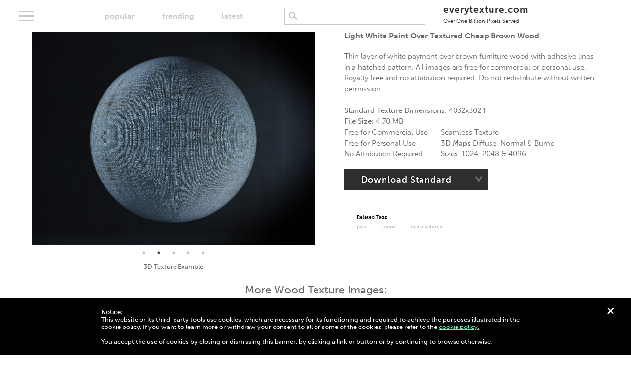

--- FILE ---
content_type: text/html; charset=UTF-8
request_url: https://everytexture.com/everytexture-com-stock-wood-texture-00202/
body_size: 10630
content:
<!doctype html>
<html dir="ltr" lang="en-US" prefix="og: https://ogp.me/ns#" class="no-js">
	<head>
    
        <meta href="https://everytexture.com" rel="canonical" />   
              
		<meta charset="UTF-8">
		

        <link href="https://everytexture.com/wp-content/themes/free-textures/favicon.ico" rel="shortcut icon">

		<meta http-equiv="X-UA-Compatible" content="IE=edge,chrome=1">
		<meta name="viewport" content="width=device-width, initial-scale=1.0, maximum-scale=1.0, viewport-fit=cover">
		



        <script> var templateUrl='https://everytexture.com/wp-content/themes/free-textures';</script>
		    <!-- Global site tag (gtag.js) - Google Analytics -->
    <script async src="https://www.googletagmanager.com/gtag/js?id=UA-128914590-1"></script>
    <script>
      window.dataLayer = window.dataLayer || [];
      function gtag(){dataLayer.push(arguments);}
      gtag('js', new Date());

      gtag('config', 'UA-128914590-1');
    </script> 


		<!-- All in One SEO 4.9.0 - aioseo.com -->
		<title>White paint over textured cheap brown wood | Free Textures</title>
	<meta name="description" content="Thin layer of white payment over brown furniture wood with adhesive lines in a hatched pattern. All images are free for commercial or personal use. Royalty free and no attribution required. Do not redistribute without written permission." />
	<meta name="robots" content="max-image-preview:large" />
	<meta name="author" content="freetexturewebsite"/>
	<meta name="google-site-verification" content="LDeWE029ZuggqPKT6RQzXHsiOS5P97DsPheXJ-v9H9s" />
	<meta name="keywords" content="manufactured,paint,wood" />
	<link rel="canonical" href="https://everytexture.com/everytexture-com-stock-wood-texture-00202/" />
	<meta name="generator" content="All in One SEO (AIOSEO) 4.9.0" />
		<meta property="og:locale" content="en_US" />
		<meta property="og:site_name" content="EveryTexture.com" />
		<meta property="og:type" content="article" />
		<meta property="og:title" content="White paint over textured cheap brown wood | Free Textures" />
		<meta property="og:description" content="Thin layer of white payment over brown furniture wood with adhesive lines in a hatched pattern. All images are free for commercial or personal use. Royalty free and no attribution required. Do not redistribute without written permission." />
		<meta property="og:url" content="https://everytexture.com/everytexture-com-stock-wood-texture-00202/" />
		<meta property="og:image" content="https://everytexture.com/wp-content/uploads/2020/12/everytexture.com-stock-wood-texture-00202.jpg" />
		<meta property="og:image:secure_url" content="https://everytexture.com/wp-content/uploads/2020/12/everytexture.com-stock-wood-texture-00202.jpg" />
		<meta property="og:image:width" content="4032" />
		<meta property="og:image:height" content="3024" />
		<meta property="article:published_time" content="2020-12-22T20:21:23+00:00" />
		<meta property="article:modified_time" content="2020-12-22T21:03:45+00:00" />
		<meta property="article:publisher" content="https://www.facebook.com/groups/259484531402778" />
		<meta name="twitter:card" content="summary" />
		<meta name="twitter:site" content="@EverytextureC" />
		<meta name="twitter:title" content="White paint over textured cheap brown wood | Free Textures" />
		<meta name="twitter:description" content="Thin layer of white payment over brown furniture wood with adhesive lines in a hatched pattern. All images are free for commercial or personal use. Royalty free and no attribution required. Do not redistribute without written permission." />
		<meta name="twitter:creator" content="@EverytextureC" />
		<meta name="twitter:image" content="https://everytexture.com/wp-content/uploads/2020/12/everytexture.com-stock-wood-texture-00202.jpg" />
		<script type="application/ld+json" class="aioseo-schema">
			{"@context":"https:\/\/schema.org","@graph":[{"@type":"BreadcrumbList","@id":"https:\/\/everytexture.com\/everytexture-com-stock-wood-texture-00202\/#breadcrumblist","itemListElement":[{"@type":"ListItem","@id":"https:\/\/everytexture.com#listItem","position":1,"name":"Home","item":"https:\/\/everytexture.com","nextItem":{"@type":"ListItem","@id":"https:\/\/everytexture.com\/everytexture-com-stock-wood-texture-00202\/#listItem","name":"everytexture.com-stock-wood-texture-00202"}},{"@type":"ListItem","@id":"https:\/\/everytexture.com\/everytexture-com-stock-wood-texture-00202\/#listItem","position":2,"name":"everytexture.com-stock-wood-texture-00202","previousItem":{"@type":"ListItem","@id":"https:\/\/everytexture.com#listItem","name":"Home"}}]},{"@type":"ItemPage","@id":"https:\/\/everytexture.com\/everytexture-com-stock-wood-texture-00202\/#itempage","url":"https:\/\/everytexture.com\/everytexture-com-stock-wood-texture-00202\/","name":"White paint over textured cheap brown wood | Free Textures","description":"Thin layer of white payment over brown furniture wood with adhesive lines in a hatched pattern. All images are free for commercial or personal use. Royalty free and no attribution required. Do not redistribute without written permission.","inLanguage":"en-US","isPartOf":{"@id":"https:\/\/everytexture.com\/#website"},"breadcrumb":{"@id":"https:\/\/everytexture.com\/everytexture-com-stock-wood-texture-00202\/#breadcrumblist"},"author":{"@id":"https:\/\/everytexture.com\/author\/freetexturewebsite\/#author"},"creator":{"@id":"https:\/\/everytexture.com\/author\/freetexturewebsite\/#author"},"datePublished":"2020-12-22T12:21:23-08:00","dateModified":"2020-12-22T13:03:45-08:00"},{"@type":"Organization","@id":"https:\/\/everytexture.com\/#organization","name":"Everytexture.com","description":"100% Free Stock Images | Royalty Free | Free For Commercial Use","url":"https:\/\/everytexture.com\/","logo":{"@type":"ImageObject","url":"https:\/\/everytexture.com\/wp-content\/uploads\/2020\/11\/everytexture.jpg","@id":"https:\/\/everytexture.com\/everytexture-com-stock-wood-texture-00202\/#organizationLogo","width":150,"height":150,"caption":"every texture"},"image":{"@id":"https:\/\/everytexture.com\/everytexture-com-stock-wood-texture-00202\/#organizationLogo"},"sameAs":["https:\/\/twitter.com\/EverytextureC","https:\/\/www.instagram.com\/everytexturedotcom\/"]},{"@type":"Person","@id":"https:\/\/everytexture.com\/author\/freetexturewebsite\/#author","url":"https:\/\/everytexture.com\/author\/freetexturewebsite\/","name":"freetexturewebsite","image":{"@type":"ImageObject","@id":"https:\/\/everytexture.com\/everytexture-com-stock-wood-texture-00202\/#authorImage","url":"https:\/\/secure.gravatar.com\/avatar\/db8348492cb324a0d8fc808d9196125c?s=96&d=mm&r=g","width":96,"height":96,"caption":"freetexturewebsite"}},{"@type":"WebSite","@id":"https:\/\/everytexture.com\/#website","url":"https:\/\/everytexture.com\/","name":"Free Textures","description":"100% Free Stock Images | Royalty Free | Free For Commercial Use","inLanguage":"en-US","publisher":{"@id":"https:\/\/everytexture.com\/#organization"}}]}
		</script>
		<!-- All in One SEO -->

<link rel='dns-prefetch' href='//ajax.googleapis.com' />
<link rel='dns-prefetch' href='//use.typekit.net' />
<script type="text/javascript">
window._wpemojiSettings = {"baseUrl":"https:\/\/s.w.org\/images\/core\/emoji\/14.0.0\/72x72\/","ext":".png","svgUrl":"https:\/\/s.w.org\/images\/core\/emoji\/14.0.0\/svg\/","svgExt":".svg","source":{"concatemoji":"https:\/\/everytexture.com\/wp-includes\/js\/wp-emoji-release.min.js?ver=6.1.9"}};
/*! This file is auto-generated */
!function(e,a,t){var n,r,o,i=a.createElement("canvas"),p=i.getContext&&i.getContext("2d");function s(e,t){var a=String.fromCharCode,e=(p.clearRect(0,0,i.width,i.height),p.fillText(a.apply(this,e),0,0),i.toDataURL());return p.clearRect(0,0,i.width,i.height),p.fillText(a.apply(this,t),0,0),e===i.toDataURL()}function c(e){var t=a.createElement("script");t.src=e,t.defer=t.type="text/javascript",a.getElementsByTagName("head")[0].appendChild(t)}for(o=Array("flag","emoji"),t.supports={everything:!0,everythingExceptFlag:!0},r=0;r<o.length;r++)t.supports[o[r]]=function(e){if(p&&p.fillText)switch(p.textBaseline="top",p.font="600 32px Arial",e){case"flag":return s([127987,65039,8205,9895,65039],[127987,65039,8203,9895,65039])?!1:!s([55356,56826,55356,56819],[55356,56826,8203,55356,56819])&&!s([55356,57332,56128,56423,56128,56418,56128,56421,56128,56430,56128,56423,56128,56447],[55356,57332,8203,56128,56423,8203,56128,56418,8203,56128,56421,8203,56128,56430,8203,56128,56423,8203,56128,56447]);case"emoji":return!s([129777,127995,8205,129778,127999],[129777,127995,8203,129778,127999])}return!1}(o[r]),t.supports.everything=t.supports.everything&&t.supports[o[r]],"flag"!==o[r]&&(t.supports.everythingExceptFlag=t.supports.everythingExceptFlag&&t.supports[o[r]]);t.supports.everythingExceptFlag=t.supports.everythingExceptFlag&&!t.supports.flag,t.DOMReady=!1,t.readyCallback=function(){t.DOMReady=!0},t.supports.everything||(n=function(){t.readyCallback()},a.addEventListener?(a.addEventListener("DOMContentLoaded",n,!1),e.addEventListener("load",n,!1)):(e.attachEvent("onload",n),a.attachEvent("onreadystatechange",function(){"complete"===a.readyState&&t.readyCallback()})),(e=t.source||{}).concatemoji?c(e.concatemoji):e.wpemoji&&e.twemoji&&(c(e.twemoji),c(e.wpemoji)))}(window,document,window._wpemojiSettings);
</script>
<style type="text/css">
img.wp-smiley,
img.emoji {
	display: inline !important;
	border: none !important;
	box-shadow: none !important;
	height: 1em !important;
	width: 1em !important;
	margin: 0 0.07em !important;
	vertical-align: -0.1em !important;
	background: none !important;
	padding: 0 !important;
}
</style>
	<link rel='stylesheet' id='wp-block-library-css' href='https://everytexture.com/wp-includes/css/dist/block-library/style.min.css?ver=6.1.9' type='text/css' media='all' />
<link rel='stylesheet' id='aioseo/css/src/vue/standalone/blocks/table-of-contents/global.scss-css' href='https://everytexture.com/wp-content/plugins/all-in-one-seo-pack/dist/Lite/assets/css/table-of-contents/global.e90f6d47.css?ver=4.9.0' type='text/css' media='all' />
<link rel='stylesheet' id='classic-theme-styles-css' href='https://everytexture.com/wp-includes/css/classic-themes.min.css?ver=1' type='text/css' media='all' />
<style id='global-styles-inline-css' type='text/css'>
body{--wp--preset--color--black: #000000;--wp--preset--color--cyan-bluish-gray: #abb8c3;--wp--preset--color--white: #ffffff;--wp--preset--color--pale-pink: #f78da7;--wp--preset--color--vivid-red: #cf2e2e;--wp--preset--color--luminous-vivid-orange: #ff6900;--wp--preset--color--luminous-vivid-amber: #fcb900;--wp--preset--color--light-green-cyan: #7bdcb5;--wp--preset--color--vivid-green-cyan: #00d084;--wp--preset--color--pale-cyan-blue: #8ed1fc;--wp--preset--color--vivid-cyan-blue: #0693e3;--wp--preset--color--vivid-purple: #9b51e0;--wp--preset--gradient--vivid-cyan-blue-to-vivid-purple: linear-gradient(135deg,rgba(6,147,227,1) 0%,rgb(155,81,224) 100%);--wp--preset--gradient--light-green-cyan-to-vivid-green-cyan: linear-gradient(135deg,rgb(122,220,180) 0%,rgb(0,208,130) 100%);--wp--preset--gradient--luminous-vivid-amber-to-luminous-vivid-orange: linear-gradient(135deg,rgba(252,185,0,1) 0%,rgba(255,105,0,1) 100%);--wp--preset--gradient--luminous-vivid-orange-to-vivid-red: linear-gradient(135deg,rgba(255,105,0,1) 0%,rgb(207,46,46) 100%);--wp--preset--gradient--very-light-gray-to-cyan-bluish-gray: linear-gradient(135deg,rgb(238,238,238) 0%,rgb(169,184,195) 100%);--wp--preset--gradient--cool-to-warm-spectrum: linear-gradient(135deg,rgb(74,234,220) 0%,rgb(151,120,209) 20%,rgb(207,42,186) 40%,rgb(238,44,130) 60%,rgb(251,105,98) 80%,rgb(254,248,76) 100%);--wp--preset--gradient--blush-light-purple: linear-gradient(135deg,rgb(255,206,236) 0%,rgb(152,150,240) 100%);--wp--preset--gradient--blush-bordeaux: linear-gradient(135deg,rgb(254,205,165) 0%,rgb(254,45,45) 50%,rgb(107,0,62) 100%);--wp--preset--gradient--luminous-dusk: linear-gradient(135deg,rgb(255,203,112) 0%,rgb(199,81,192) 50%,rgb(65,88,208) 100%);--wp--preset--gradient--pale-ocean: linear-gradient(135deg,rgb(255,245,203) 0%,rgb(182,227,212) 50%,rgb(51,167,181) 100%);--wp--preset--gradient--electric-grass: linear-gradient(135deg,rgb(202,248,128) 0%,rgb(113,206,126) 100%);--wp--preset--gradient--midnight: linear-gradient(135deg,rgb(2,3,129) 0%,rgb(40,116,252) 100%);--wp--preset--duotone--dark-grayscale: url('#wp-duotone-dark-grayscale');--wp--preset--duotone--grayscale: url('#wp-duotone-grayscale');--wp--preset--duotone--purple-yellow: url('#wp-duotone-purple-yellow');--wp--preset--duotone--blue-red: url('#wp-duotone-blue-red');--wp--preset--duotone--midnight: url('#wp-duotone-midnight');--wp--preset--duotone--magenta-yellow: url('#wp-duotone-magenta-yellow');--wp--preset--duotone--purple-green: url('#wp-duotone-purple-green');--wp--preset--duotone--blue-orange: url('#wp-duotone-blue-orange');--wp--preset--font-size--small: 13px;--wp--preset--font-size--medium: 20px;--wp--preset--font-size--large: 36px;--wp--preset--font-size--x-large: 42px;--wp--preset--spacing--20: 0.44rem;--wp--preset--spacing--30: 0.67rem;--wp--preset--spacing--40: 1rem;--wp--preset--spacing--50: 1.5rem;--wp--preset--spacing--60: 2.25rem;--wp--preset--spacing--70: 3.38rem;--wp--preset--spacing--80: 5.06rem;}:where(.is-layout-flex){gap: 0.5em;}body .is-layout-flow > .alignleft{float: left;margin-inline-start: 0;margin-inline-end: 2em;}body .is-layout-flow > .alignright{float: right;margin-inline-start: 2em;margin-inline-end: 0;}body .is-layout-flow > .aligncenter{margin-left: auto !important;margin-right: auto !important;}body .is-layout-constrained > .alignleft{float: left;margin-inline-start: 0;margin-inline-end: 2em;}body .is-layout-constrained > .alignright{float: right;margin-inline-start: 2em;margin-inline-end: 0;}body .is-layout-constrained > .aligncenter{margin-left: auto !important;margin-right: auto !important;}body .is-layout-constrained > :where(:not(.alignleft):not(.alignright):not(.alignfull)){max-width: var(--wp--style--global--content-size);margin-left: auto !important;margin-right: auto !important;}body .is-layout-constrained > .alignwide{max-width: var(--wp--style--global--wide-size);}body .is-layout-flex{display: flex;}body .is-layout-flex{flex-wrap: wrap;align-items: center;}body .is-layout-flex > *{margin: 0;}:where(.wp-block-columns.is-layout-flex){gap: 2em;}.has-black-color{color: var(--wp--preset--color--black) !important;}.has-cyan-bluish-gray-color{color: var(--wp--preset--color--cyan-bluish-gray) !important;}.has-white-color{color: var(--wp--preset--color--white) !important;}.has-pale-pink-color{color: var(--wp--preset--color--pale-pink) !important;}.has-vivid-red-color{color: var(--wp--preset--color--vivid-red) !important;}.has-luminous-vivid-orange-color{color: var(--wp--preset--color--luminous-vivid-orange) !important;}.has-luminous-vivid-amber-color{color: var(--wp--preset--color--luminous-vivid-amber) !important;}.has-light-green-cyan-color{color: var(--wp--preset--color--light-green-cyan) !important;}.has-vivid-green-cyan-color{color: var(--wp--preset--color--vivid-green-cyan) !important;}.has-pale-cyan-blue-color{color: var(--wp--preset--color--pale-cyan-blue) !important;}.has-vivid-cyan-blue-color{color: var(--wp--preset--color--vivid-cyan-blue) !important;}.has-vivid-purple-color{color: var(--wp--preset--color--vivid-purple) !important;}.has-black-background-color{background-color: var(--wp--preset--color--black) !important;}.has-cyan-bluish-gray-background-color{background-color: var(--wp--preset--color--cyan-bluish-gray) !important;}.has-white-background-color{background-color: var(--wp--preset--color--white) !important;}.has-pale-pink-background-color{background-color: var(--wp--preset--color--pale-pink) !important;}.has-vivid-red-background-color{background-color: var(--wp--preset--color--vivid-red) !important;}.has-luminous-vivid-orange-background-color{background-color: var(--wp--preset--color--luminous-vivid-orange) !important;}.has-luminous-vivid-amber-background-color{background-color: var(--wp--preset--color--luminous-vivid-amber) !important;}.has-light-green-cyan-background-color{background-color: var(--wp--preset--color--light-green-cyan) !important;}.has-vivid-green-cyan-background-color{background-color: var(--wp--preset--color--vivid-green-cyan) !important;}.has-pale-cyan-blue-background-color{background-color: var(--wp--preset--color--pale-cyan-blue) !important;}.has-vivid-cyan-blue-background-color{background-color: var(--wp--preset--color--vivid-cyan-blue) !important;}.has-vivid-purple-background-color{background-color: var(--wp--preset--color--vivid-purple) !important;}.has-black-border-color{border-color: var(--wp--preset--color--black) !important;}.has-cyan-bluish-gray-border-color{border-color: var(--wp--preset--color--cyan-bluish-gray) !important;}.has-white-border-color{border-color: var(--wp--preset--color--white) !important;}.has-pale-pink-border-color{border-color: var(--wp--preset--color--pale-pink) !important;}.has-vivid-red-border-color{border-color: var(--wp--preset--color--vivid-red) !important;}.has-luminous-vivid-orange-border-color{border-color: var(--wp--preset--color--luminous-vivid-orange) !important;}.has-luminous-vivid-amber-border-color{border-color: var(--wp--preset--color--luminous-vivid-amber) !important;}.has-light-green-cyan-border-color{border-color: var(--wp--preset--color--light-green-cyan) !important;}.has-vivid-green-cyan-border-color{border-color: var(--wp--preset--color--vivid-green-cyan) !important;}.has-pale-cyan-blue-border-color{border-color: var(--wp--preset--color--pale-cyan-blue) !important;}.has-vivid-cyan-blue-border-color{border-color: var(--wp--preset--color--vivid-cyan-blue) !important;}.has-vivid-purple-border-color{border-color: var(--wp--preset--color--vivid-purple) !important;}.has-vivid-cyan-blue-to-vivid-purple-gradient-background{background: var(--wp--preset--gradient--vivid-cyan-blue-to-vivid-purple) !important;}.has-light-green-cyan-to-vivid-green-cyan-gradient-background{background: var(--wp--preset--gradient--light-green-cyan-to-vivid-green-cyan) !important;}.has-luminous-vivid-amber-to-luminous-vivid-orange-gradient-background{background: var(--wp--preset--gradient--luminous-vivid-amber-to-luminous-vivid-orange) !important;}.has-luminous-vivid-orange-to-vivid-red-gradient-background{background: var(--wp--preset--gradient--luminous-vivid-orange-to-vivid-red) !important;}.has-very-light-gray-to-cyan-bluish-gray-gradient-background{background: var(--wp--preset--gradient--very-light-gray-to-cyan-bluish-gray) !important;}.has-cool-to-warm-spectrum-gradient-background{background: var(--wp--preset--gradient--cool-to-warm-spectrum) !important;}.has-blush-light-purple-gradient-background{background: var(--wp--preset--gradient--blush-light-purple) !important;}.has-blush-bordeaux-gradient-background{background: var(--wp--preset--gradient--blush-bordeaux) !important;}.has-luminous-dusk-gradient-background{background: var(--wp--preset--gradient--luminous-dusk) !important;}.has-pale-ocean-gradient-background{background: var(--wp--preset--gradient--pale-ocean) !important;}.has-electric-grass-gradient-background{background: var(--wp--preset--gradient--electric-grass) !important;}.has-midnight-gradient-background{background: var(--wp--preset--gradient--midnight) !important;}.has-small-font-size{font-size: var(--wp--preset--font-size--small) !important;}.has-medium-font-size{font-size: var(--wp--preset--font-size--medium) !important;}.has-large-font-size{font-size: var(--wp--preset--font-size--large) !important;}.has-x-large-font-size{font-size: var(--wp--preset--font-size--x-large) !important;}
.wp-block-navigation a:where(:not(.wp-element-button)){color: inherit;}
:where(.wp-block-columns.is-layout-flex){gap: 2em;}
.wp-block-pullquote{font-size: 1.5em;line-height: 1.6;}
</style>
<link rel='stylesheet' id='contact-form-7-css' href='https://everytexture.com/wp-content/plugins/contact-form-7/includes/css/styles.css?ver=5.7.7' type='text/css' media='all' />
<link rel='stylesheet' id='fancyboxcss-css' href='https://everytexture.com/wp-content/themes/free-textures/js/fancybox.js/jquery.fancybox.min.css?ver=3.00.13' type='text/css' media='all' />
<link rel='stylesheet' id='slickthemecss-css' href='https://everytexture.com/wp-content/themes/free-textures/js/slick.js/slick-theme.css?ver=3.00.13' type='text/css' media='all' />
<link rel='stylesheet' id='slickcss-css' href='https://everytexture.com/wp-content/themes/free-textures/js/slick.js/slick.css?ver=3.00.13' type='text/css' media='all' />
<link rel='stylesheet' id='typekit-css' href='//use.typekit.net/phg0tzj.css?ver=3.00.09' type='text/css' media='all' />
<link rel='stylesheet' id='freetextures-style-css' href='https://everytexture.com/wp-content/themes/free-textures/style.css?ver=3.00.12' type='text/css' media='all' />
<script type='text/javascript' src='https://ajax.googleapis.com/ajax/libs/jquery/3.5.1/jquery.min.js?ver=6.1.9' id='jquery-js'></script>
<link rel="https://api.w.org/" href="https://everytexture.com/wp-json/" /><link rel="alternate" type="application/json" href="https://everytexture.com/wp-json/wp/v2/media/2307" /><meta name="generator" content="WordPress 6.1.9" />
<link rel='shortlink' href='https://everytexture.com/?p=2307' />
<link rel="alternate" type="application/json+oembed" href="https://everytexture.com/wp-json/oembed/1.0/embed?url=https%3A%2F%2Feverytexture.com%2Feverytexture-com-stock-wood-texture-00202%2F" />
<link rel="alternate" type="text/xml+oembed" href="https://everytexture.com/wp-json/oembed/1.0/embed?url=https%3A%2F%2Feverytexture.com%2Feverytexture-com-stock-wood-texture-00202%2F&#038;format=xml" />

	</head>
	
	<body class="attachment attachment-template-default single single-attachment postid-2307 attachmentid-2307 attachment-jpeg">

		
		
		<div class="alert" id="cookie-policy">
			<div class="close"><p>+</p></div>
			<div class="container">
				<p><strong>Notice:</strong><br />
					This website or its third-party tools use cookies, which are necessary for its functioning and required to achieve the purposes illustrated in the cookie policy. If you want to learn more or withdraw your consent to all or some of the cookies, please refer to the <a href="https://everytexture.com/cookie-policy/">cookie policy.</a><br /><br />
					You accept the use of cookies by closing or dismissing this banner, by clicking a link or button or by continuing to browse otherwise.</p>
			</div>
		</div>
        
		<div class="alert" id="donate-request">
			<div class="close"><p>+</p></div>
			<div class="container">
				<p><a href="https://everytexture.com/product/support-us/">Help support this site.</a></p>
			</div>
		</div>
        
		<div class="alert general">
			<div class="close"><p>+</p></div>
			<div class="container"><p></p></div>
		</div>
		<div class="alert error">
			<div class="close"><p>+</p></div>
			<div class="container"><p></p></div>
		</div>
					
		
		<div class="alert" id="subscriber-login">
			<div class="container">
				<p><strong>Ad-Free Login:</strong></p>
				<form>
					<input type="password" name="access-number" />
					<input class="button accent" type="submit" value="submit" />
				</form>
				
			</div>
		</div>
		<div class="overlay" id="zipping">
			<p>Please hold while we gather your files...</p>
			<div class="loader"></div>
		</div>
		

		<header class="primary">
            <a href="#" class="menu">
				<div class="bar1"></div>
				<div class="bar2"></div>
				<div class="bar3"></div>
			</a>
            <div class="sort-menu">
                <ul class="main">
                                            
                    <li><a data-action="change_sort" data-pageid="2307" id="popular"  href="https://everytexture.com/popular/">popular</a></li>
                    <li><a data-action="change_sort" data-pageid="2307" id="trending"  href="https://everytexture.com/trending/">trending</a></li>
                    <li><a data-action="change_sort" data-pageid="2307" id="latest"  href="https://everytexture.com/latest/">latest</a></li>
                </ul>
                <ul class="trending">
                    <li><a data-action="change_sort" data-pageid="2307" id="trending-monthly" href="https://everytexture.com/trending/" class="selected">monthly</a></li>
                    <li><a data-action="change_sort" data-pageid="2307" id="trending-weekly" href="https://everytexture.com/trending-weekly/">weekly</a></li>
                    <li><a data-action="change_sort" data-pageid="2307" id="trending-daily" href="https://everytexture.com/trending-daily/">today</a></li>
                </ul>
            </div>
            
            <div class="search">
                	<form autocomplete="off" method="get" id="searchform" action="https://everytexture.com/">
		<input type="search" class="field" name="s" id="s"  autocomplete="new-password"  />

	</form>
            </div>    
            
			<div class="logo">
				<a href="https://everytexture.com">
					everytexture.com
					<br />
					<span class="tagline">Over One Billion Pixels Served</span>			
				</a>
			</div>
            
            <script>
                var num = $('#num-photos').text(); 
                num = parseInt(num);
                num = num.toLocaleString()
                $('#num-photos').text(num)
            </script>
            
            
            


			<div class="categories-overlay">
				<div class="tags">
							<a href="https://everytexture.com/textures/digital/">Digital</a>

					<a href="https://everytexture.com/textures/fabric/">Fabric</a>

					<a href="https://everytexture.com/textures/metal/">Metal</a>

					<a href="https://everytexture.com/textures/nature/">Nature</a>

					<a href="https://everytexture.com/textures/paint/">Paint</a>

					<a href="https://everytexture.com/textures/paper/">Paper</a>

					<a href="https://everytexture.com/textures/pavement/">Pavement</a>

					<a href="https://everytexture.com/textures/plastic/">Plastic</a>

					<a href="https://everytexture.com/textures/rock/">Rock</a>

		 
</div>
			</div>
				

		</header>
		

       	
 

        
            


        <div class="container attachment">

            <section id="download">

                <div class="main-image seamless-texture-hero">
                                            <article data-caption="Standard Texture">
                            <a data-fancybox="gallery" href="https://everytexture.com/wp-content/uploads/2020/12/everytexture.com-stock-wood-texture-00202.jpg">

                               <img width="1024" height="768" src="https://everytexture.com/wp-content/uploads/2020/12/everytexture.com-stock-wood-texture-00202-1024x768.jpg" class="attachment-standard size-standard" alt="Light white paint over textured cheap brown wood" decoding="async" loading="lazy" draggable="false" title="Click here to see High Resolution Image" srcset="https://everytexture.com/wp-content/uploads/2020/12/everytexture.com-stock-wood-texture-00202-1024x768.jpg 1024w, https://everytexture.com/wp-content/uploads/2020/12/everytexture.com-stock-wood-texture-00202-800x600.jpg 800w, https://everytexture.com/wp-content/uploads/2020/12/everytexture.com-stock-wood-texture-00202-1440x1080.jpg 1440w, https://everytexture.com/wp-content/uploads/2020/12/everytexture.com-stock-wood-texture-00202-768x576.jpg 768w, https://everytexture.com/wp-content/uploads/2020/12/everytexture.com-stock-wood-texture-00202-1536x1152.jpg 1536w, https://everytexture.com/wp-content/uploads/2020/12/everytexture.com-stock-wood-texture-00202-2048x1536.jpg 2048w, https://everytexture.com/wp-content/uploads/2020/12/everytexture.com-stock-wood-texture-00202-540x405.jpg 540w, https://everytexture.com/wp-content/uploads/2020/12/everytexture.com-stock-wood-texture-00202-600x450.jpg 600w" sizes="(max-width: 1024px) 100vw, 1024px" />                            </a>
                        </article>
                                                   <article data-caption="3D Texture Example">
                                <a data-fancybox="gallery" href="https://seamless-textures.s3-us-west-1.amazonaws.com/3d-preview/everytexture.com-stock-wood-texture-00202.jpg">
                                    <img src="https://seamless-textures.s3-us-west-1.amazonaws.com/3d-preview/everytexture.com-stock-wood-texture-00202.jpg" alt="3D Texture Sphere Preview" title="Click here to see High Resolution 3D Sphere" />
                                </a>
                            </article>
                                                                            <article data-caption="Seamless Texture and Diffuse Map">
                                <a data-fancybox="gallery" href="https://seamless-textures.s3-us-west-1.amazonaws.com/2048/everytexture.com-stock-wood-texture-00202-diffuse-2048.jpg">
                                    <img src="https://seamless-textures.s3-us-west-1.amazonaws.com/preview/everytexture.com-stock-wood-texture-00202-diffuse-1024x768.jpg" alt="Seamless Texture" title="Click here to see High Resolution Image" />

                                </a>
                            </article>
                                                                            <article data-caption="Bump Map">
                                <a data-fancybox="gallery" href="https://seamless-textures.s3-us-west-1.amazonaws.com/2048/everytexture.com-stock-wood-texture-00202-bump-2048.jpg">
                                    <img src="https://seamless-textures.s3-us-west-1.amazonaws.com/preview/everytexture.com-stock-wood-texture-00202-bump-1024x768.jpg" alt="3D Bump Map Texture" title="Click here to see High Resolution Image" />

                                </a>
                            </article>
                                                  
                            <article data-caption="Normal Map">
                                <a data-fancybox="gallery" href="https://seamless-textures.s3-us-west-1.amazonaws.com/2048/everytexture.com-stock-wood-texture-00202-normal-2048.jpg">
                                    <img src="https://seamless-textures.s3-us-west-1.amazonaws.com/preview/everytexture.com-stock-wood-texture-00202-normal-1024x768.jpg" alt="3D Normal Map Texture" title="Click here to see High Resolution Image" />

                                </a>
                            </article>
                        
                                    </div>
                <p class="slider-caption">Standard Texture</p>
                <div class="info">
                                        <h1>Light white paint over textured cheap brown wood</h1>
                                                            <p><br />Thin layer of white payment over brown furniture wood with adhesive lines in a hatched pattern. All images are free for commercial or personal use. Royalty free and no attribution required. Do not redistribute without written permission.<br /><br /></p>
                                        <p><strong>Standard Texture Dimensions: </strong>4032x3024<br />
                        <strong>File Size: </strong>4.70 MB<br />
                        <span class="downloads" style="display: none"><strong>Downloads: </strong>70 Downloads<br /></span></p>
                        <div class="row">
                            <div class="column">
                                <p>
                                    <span class="icon-checkmark icomoon"></span> Free for Commercial Use<br />
                                    <span class="icon-checkmark icomoon"></span> Free for Personal Use<br />
                                    <span class="icon-checkmark icomoon"></span> No Attribution Required
                                </p>
                            </div>
                                                            <div class="column">
                                    <p>
                                        <span class="icon-checkmark icomoon"></span> Seamless Texture<br />
                                        <span class="icon-checkmark icomoon"></span> <strong>3D Maps</strong> Diffuse, Normal &amp; Bump<br />
                                        <span class="icon-checkmark icomoon"></span> <strong>Sizes:</strong> 1024, 2048 &amp; 4096
                                    </p>
                                </div>
                                                    </div>

                    <div class="button-dropdown">
                                                    <span class="texture-1024 download-urls" data-diffuse="https://seamless-textures.s3-us-west-1.amazonaws.com/1024/everytexture.com-stock-wood-texture-00202-diffuse-1024.jpg" data-bump="https://seamless-textures.s3-us-west-1.amazonaws.com/1024/everytexture.com-stock-wood-texture-00202-bump-1024.jpg" data-normal="https://seamless-textures.s3-us-west-1.amazonaws.com/1024/everytexture.com-stock-wood-texture-00202-normal-1024.jpg"  ></span>
                                                                            <span class="texture-2048 download-urls" data-diffuse="https://seamless-textures.s3-us-west-1.amazonaws.com/2048/everytexture.com-stock-wood-texture-00202-diffuse-2048.jpg" data-bump="https://seamless-textures.s3-us-west-1.amazonaws.com/2048/everytexture.com-stock-wood-texture-00202-bump-2048.jpg" data-normal="https://seamless-textures.s3-us-west-1.amazonaws.com/2048/everytexture.com-stock-wood-texture-00202-normal-2048.jpg"  ></span>
                                                                            <span class="texture-4096 download-urls" data-diffuse="https://seamless-textures.s3-us-west-1.amazonaws.com/4096/everytexture.com-stock-wood-texture-00202-diffuse.jpg" data-bump="https://seamless-textures.s3-us-west-1.amazonaws.com/4096/everytexture.com-stock-wood-texture-00202-bump.jpg" data-normal="https://seamless-textures.s3-us-west-1.amazonaws.com/4096/everytexture.com-stock-wood-texture-00202-normal.jpg" ></span>
                                                <span class="standard-texture" data-url="https://everytexture.com/wp-content/uploads/2020/12/everytexture.com-stock-wood-texture-00202.jpg" ></span>


                        <a data-id="2307" data-action="runDownloadCount" href="https://everytexture.com/wp-content/uploads/2020/12/everytexture.com-stock-wood-texture-00202.jpg" class="button" download  data-download="standard">Download Standard</a>
                                                <a href="#" id="download-options-list"><img src="https://everytexture.com/wp-content/themes/free-textures/images/icon-button-dropdown-arrow.png" width="17" height="15" alt="drop-down arrow icon" /></a>
                        <div class="options">
                            <ul>
                                <li><a href="#" data-type="standard" class="active">Standard</a></li>
                                                                    <li><a href="#" data-type="diffuse">Diffuse Map/Seamless</a></li>
                                                                                                    <li><a href="#" data-type="bump">Bump Map</a></li>
                                                                                                    <li><a href="#" data-type="normal">Normal Map</a></li>
                                                                                                    <li><a href="#" data-type="all">Download All</a></li>
                                                            </ul>
                        </div>
                                            </div>
                                            <div class="size-options">
                            <h5>Download Size:</h5>
                            <label><input checked type="radio" name="sizes" value="1024" /> 1024</label>
                            <label><input type="radio" name="sizes" value="2048" /> 2048</label>
                            <label><input type="radio" name="sizes" value="4096" /> 4096</label>
                        </div>
                    
                    <ul class="post_tags"><h4>Related Tags:</h4><li><a href='https://everytexture.com/texture-tags/paint/' title='paint Tag' class='paint'>paint</a></li><li><a href='https://everytexture.com/texture-tags/wood/' title='Wood Tag' class='wood'>Wood</a></li><li><a href='https://everytexture.com/texture-tags/manufactured/' title='Manufactured Tag' class='manufactured'>Manufactured</a></li></ul>

                </div>
            </section>
            


            <section id="gallery">


                
                                    <h3>More Wood texture images: </h3>
                
                

                	     
    <div class="photo">
        
                <a href="https://everytexture.com/everytexture-com-stock-wood-texture-00087/"  data-3d="https://seamless-textures.s3-us-west-1.amazonaws.com/3d-thumb/everytexture.com-stock-wood-texture-00087.jpg" > 
                    <img src="https://everytexture.com/wp-content/uploads/2018/11/everytexture.com-stock-wood-texture-00087-400x400.jpg" width="400" height="400" alt="Red brown wood table top with splotches of darker stain" />

                </a>
            
    </div>
	     
    <div class="photo">
        
                <a href="https://everytexture.com/everytexture-com-stock-wood-texture-00116/"  data-3d="https://seamless-textures.s3-us-west-1.amazonaws.com/3d-thumb/everytexture.com-stock-wood-texture-00116.jpg" > 
                    <img src="https://everytexture.com/wp-content/uploads/2018/11/everytexture.com-stock-wood-texture-00116-400x400.jpg" width="400" height="400" alt="Close up of light brown and white tree bark texture" />

                </a>
            
    </div>
	     
    <div class="photo">
        
                <a href="https://everytexture.com/everytexture-com-stock-wood-tree-barkl-texture-00008/"  data-3d="https://seamless-textures.s3-us-west-1.amazonaws.com/3d-thumb/everytexture.com-stock-wood-tree-barkl-texture-00008.jpg" > 
                    <img src="https://everytexture.com/wp-content/uploads/2018/10/everytexture.com-stock-wood-tree-barkl-texture-00008-400x400.jpg" width="400" height="400" alt="Paper Like Wood Bark Texture" />

                </a>
            
    </div>
                
                                    <div class="photo">
                                        <a class="special" href="https://davevsdave.com" data-adtype="Development Services 1">
                                            <img src="https://everytexture.com/wp-content/uploads/2021/07/davevsdave-1.gif" alt="" />
                                        </a>
                                    </div>
            
                            	     
    <div class="photo">
        
                <a href="https://everytexture.com/everytexture-com-stock-wood-texture-00018/"  data-3d="https://seamless-textures.s3-us-west-1.amazonaws.com/3d-thumb/everytexture.com-stock-wood-texture-00018.jpg" > 
                    <img src="https://everytexture.com/wp-content/uploads/2018/10/everytexture.com-stock-wood-texture-00018-400x400.jpg" width="400" height="400" alt="Bark Close Up Texture" />

                </a>
            
    </div>
	     
    <div class="photo">
        
                <a href="https://everytexture.com/everytexture-com-stock-wood-texture-00084/"  data-3d="https://seamless-textures.s3-us-west-1.amazonaws.com/3d-thumb/everytexture.com-stock-wood-texture-00084.jpg" > 
                    <img src="https://everytexture.com/wp-content/uploads/2018/10/everytexture.com-stock-wood-texture-00084-400x400.jpg" width="400" height="400" alt="Painted Wood Close Up Stock Texture" />

                </a>
            
    </div>
	     
    <div class="photo">
        
                <a href="https://everytexture.com/free-stock-wood-texture-00049/" > 
                    <img src="https://everytexture.com/wp-content/uploads/2018/10/unnamed-file-2-400x400.jpg" width="400" height="400" alt="Free Wood Texture" />

                </a>
            
    </div>
	     
    <div class="photo">
        
                <a href="https://everytexture.com/everytexture-com-stock-wood-texture-00188/"  data-3d="https://seamless-textures.s3-us-west-1.amazonaws.com/3d-thumb/everytexture.com-stock-wood-texture-00188.jpg" > 
                    <img src="https://everytexture.com/wp-content/uploads/2020/03/everytexture.com-stock-wood-texture-00188-400x400.jpg" width="400" height="400" alt="Cherry red stain on smooth wood surface" />

                </a>
            
    </div>
	     
    <div class="photo">
        
                <a href="https://everytexture.com/everytexture-com-stock-wood-texture-00056/"  data-3d="https://seamless-textures.s3-us-west-1.amazonaws.com/3d-thumb/everytexture.com-stock-wood-texture-00056.jpg" > 
                    <img src="https://everytexture.com/wp-content/uploads/2018/10/everytexture.com-stock-wood-texture-00056-400x400.jpg" width="400" height="400" alt="Tree Bark Close Up" />

                </a>
            
    </div>
	     
    <div class="photo">
        
                <a href="https://everytexture.com/everytexture-com-stock-wood-texture-00045/"  data-3d="https://seamless-textures.s3-us-west-1.amazonaws.com/3d-thumb/everytexture.com-stock-wood-texture-00045.jpg" > 
                    <img src="https://everytexture.com/wp-content/uploads/2018/10/everytexture.com-stock-wood-texture-00045-400x400.jpg" width="400" height="400" alt="Nature Texture" />

                </a>
            
    </div>
	     
    <div class="photo">
        
                <a href="https://everytexture.com/everytexture-com-stock-wood-texture-00134/"  data-3d="https://seamless-textures.s3-us-west-1.amazonaws.com/3d-thumb/everytexture.com-stock-wood-texture-00134.jpg" > 
                    <img src="https://everytexture.com/wp-content/uploads/2019/02/everytexture.com-stock-wood-texture-00134-400x400.jpg" width="400" height="400" alt="Bad paint job over old wood" />

                </a>
            
    </div>
	     
    <div class="photo">
        
                <a href="https://everytexture.com/everytexture-com-stock-wood-texture-00109/"  data-3d="https://seamless-textures.s3-us-west-1.amazonaws.com/3d-thumb/everytexture.com-stock-wood-texture-00109.jpg" > 
                    <img src="https://everytexture.com/wp-content/uploads/2018/11/everytexture.com-stock-wood-texture-00109-400x400.jpg" width="400" height="400" alt="Light grey dead wood close up with ridges and holes" />

                </a>
            
    </div>
	     
    <div class="photo">
        
                <a href="https://everytexture.com/everytexture-com-stock-wood-texture-00142/"  data-3d="https://seamless-textures.s3-us-west-1.amazonaws.com/3d-thumb/everytexture.com-stock-wood-texture-00142.jpg" > 
                    <img src="https://everytexture.com/wp-content/uploads/2019/02/everytexture.com-stock-wood-texture-00142-400x400.jpg" width="400" height="400" alt="Light red brown plywood with swirling dark tree rings" />

                </a>
            
    </div>
	     
    <div class="photo">
        
                <a href="https://everytexture.com/everytexture-com-stock-wood-texture-00030/"  data-3d="https://seamless-textures.s3-us-west-1.amazonaws.com/3d-thumb/everytexture.com-stock-wood-texture-00030.jpg" > 
                    <img src="https://everytexture.com/wp-content/uploads/2018/10/everytexture.com-stock-wood-texture-00030-400x400.jpg" width="400" height="400" alt="Wood Cut Texture" />

                </a>
            
    </div>
	     
    <div class="photo">
        
                <a href="https://everytexture.com/everytexture-com-stock-wood-texture-00017/"  data-3d="https://seamless-textures.s3-us-west-1.amazonaws.com/3d-thumb/everytexture.com-stock-wood-texture-00017.jpg" > 
                    <img src="https://everytexture.com/wp-content/uploads/2018/10/everytexture.com-stock-wood-texture-00017-400x400.jpg" width="400" height="400" alt="Dead tree wood grain texture with deep grooves" />

                </a>
            
    </div>
	     
    <div class="photo">
        
                <a href="https://everytexture.com/everytexture-com-stock-wood-texture-00186/"  data-3d="https://seamless-textures.s3-us-west-1.amazonaws.com/3d-thumb/everytexture.com-stock-wood-texture-00186.jpg" > 
                    <img src="https://everytexture.com/wp-content/uploads/2020/03/everytexture.com-stock-wood-texture-00186-400x400.jpg" width="400" height="400" alt="Red brown wood table close up" />

                </a>
            
    </div>
	     
    <div class="photo">
        
                <a href="https://everytexture.com/everytexture-com-stock-wood-texture-00144/"  data-3d="https://seamless-textures.s3-us-west-1.amazonaws.com/3d-thumb/everytexture.com-stock-wood-texture-00144.jpg" > 
                    <img src="https://everytexture.com/wp-content/uploads/2019/02/everytexture.com-stock-wood-texture-00144-400x400.jpg" width="400" height="400" alt="Wood splintered wood with chipping paint" />

                </a>
            
    </div>
	     
    <div class="photo">
        
                <a href="https://everytexture.com/everytexture-com-stock-wood-wood-chips-00007/"  data-3d="https://seamless-textures.s3-us-west-1.amazonaws.com/3d-thumb/everytexture.com-stock-wood-wood-chips-00007.jpg" > 
                    <img src="https://everytexture.com/wp-content/uploads/2018/12/everytexture.com-stock-wood-wood-chips-00007-400x400.jpg" width="400" height="400" alt="Light colored wood chips covering ground" />

                </a>
            
    </div>
	     
    <div class="photo">
        
                <a href="https://everytexture.com/everytexture-com-stock-wood-tree-bark-texture-00036/"  data-3d="https://seamless-textures.s3-us-west-1.amazonaws.com/3d-thumb/everytexture.com-stock-wood-tree-bark-texture-00036.jpg" > 
                    <img src="https://everytexture.com/wp-content/uploads/2021/05/everytexture.com-stock-wood-tree-bark-texture-00036-400x400.jpg" width="400" height="400" alt="Flaking gray bark over soft brown felt like texture" />

                </a>
            
    </div>
	     
    <div class="photo">
        
                <a href="https://everytexture.com/everytexture-com-stock-wood-texture-00175/" > 
                    <img src="https://everytexture.com/wp-content/uploads/2019/09/everytexture.com-stock-wood-texture-00175-400x400.jpeg" width="400" height="400" alt="Weathered old hard wood" />

                </a>
            
    </div>
                
                                    <div class="photo">
                                        <a class="special" href="https://davevsdave.com" data-adtype="Development Services 2">
                                            <img src="https://everytexture.com/wp-content/uploads/2021/07/davevsdave-2.gif" alt="" />
                                        </a>
                                    </div>
            
                            	     
    <div class="photo">
        
                <a href="https://everytexture.com/everytexture-com-stock-wood-tree-barkl-texture-00006/"  data-3d="https://seamless-textures.s3-us-west-1.amazonaws.com/3d-thumb/everytexture.com-stock-wood-tree-barkl-texture-00006.jpg" > 
                    <img src="https://everytexture.com/wp-content/uploads/2018/10/everytexture.com-stock-wood-tree-barkl-texture-00006-400x400.jpg" width="400" height="400" alt="Tree Bark Texture Close Up" />

                </a>
            
    </div>
	     
    <div class="photo">
        
                <a href="https://everytexture.com/everytexture-com-stock-wood-texture-00024/"  data-3d="https://seamless-textures.s3-us-west-1.amazonaws.com/3d-thumb/everytexture.com-stock-wood-texture-00024.jpg" > 
                    <img src="https://everytexture.com/wp-content/uploads/2018/10/everytexture.com-stock-wood-texture-00024-400x400.jpg" width="400" height="400" alt="Dead Wood Stock Texture" />

                </a>
            
    </div>
	     
    <div class="photo">
        
                <a href="https://everytexture.com/everytexture-com-stock-wood-texture-00079/"  data-3d="https://seamless-textures.s3-us-west-1.amazonaws.com/3d-thumb/everytexture.com-stock-wood-texture-00079.jpg" > 
                    <img src="https://everytexture.com/wp-content/uploads/2018/10/everytexture.com-stock-wood-texture-00079-400x400.jpg" width="400" height="400" alt="Close Up Dead Tree Stump" />

                </a>
            
    </div>
	     
    <div class="photo">
        
                <a href="https://everytexture.com/everytexture-com-stock-wood-tree-barkl-texture-00003/"  data-3d="https://seamless-textures.s3-us-west-1.amazonaws.com/3d-thumb/everytexture.com-stock-wood-tree-barkl-texture-00003.jpg" > 
                    <img src="https://everytexture.com/wp-content/uploads/2018/10/everytexture.com-stock-wood-tree-barkl-texture-00003-400x400.jpg" width="400" height="400" alt="Tree Bark Texture" />

                </a>
            
    </div>

                
                
                
            </section>


                           <a class="view-more-cat" href="https://everytexture.com/textures/wood/">View All Wood Textures</a>
            
                



			<footer class="primary">
				<div class="legal">
					
					<p><strong>&copy;EveryTexture 2025 | All Rights Reserved</strong><br />
						All stock image textures free for commercial or personal use. All images are royalty free and no attribution required. Redistribution without written permission is strictly prohibited.<br /><br />
                        <div class="menu-footer-menu-container"><ul id="menu-footer-menu" class="menu"><li id="menu-item-2630" class="menu-item menu-item-type-post_type menu-item-object-page menu-item-2630"><a href="https://everytexture.com/about/">About</a></li>
<li id="menu-item-2645" class="menu-item menu-item-type-post_type menu-item-object-page menu-item-privacy-policy menu-item-2645"><a href="https://everytexture.com/privacy-policy/">Privacy Policy</a></li>
<li id="menu-item-2647" class="menu-item menu-item-type-post_type menu-item-object-page menu-item-2647"><a href="https://everytexture.com/terms-and-conditions/">Terms &#038; Conditions</a></li>
<li id="menu-item-2648" class="menu-item menu-item-type-custom menu-item-object-custom menu-item-2648"><a href="https://davevsdave.com">Site by DaveVSDave</a></li>
</ul></div>						
                    
                        
						<ul class="social"><li><a target="_blank" href="https://twitter.com/EverytextureC"><img src="https://everytexture.com/wp-content/themes/free-textures/images/icon-cast-twitter.png" width="38" height="31" alt="Everytexture on twitter"/></a></li>
							<li><a target="_blank" href="https://www.instagram.com/everytexturedotcom/"><img src="https://everytexture.com/wp-content/themes/free-textures/images/icon-cast-instagram.png" width="37" height="37" alt="Everytexture on instagram"/></a></li>
						</ul>
					</p>
				</div>
			</footer>
		</section>
                    <div class="page-options active">
                <div class="previews-3d">
                     <label>
                         <span class="title">3D Preview:</span>
                        <div class="onoffswitch">
                        <input type="checkbox" name="onoffswitch" class="onoffswitch-checkbox" id="myonoffswitch" checked>
                        <label class="onoffswitch-label" for="myonoffswitch">
                            <span class="onoffswitch-inner"></span>
                            <span class="onoffswitch-switch"></span>
                        </label>
                        </div>
                    </label>        
                </div>
                <a href="#" id="open-settings">
                    <img src="https://everytexture.com/wp-content/themes/free-textures/images/icon-gear.png" title="Open Settings" alt="settings icon" />
                </a>
            </div>

            <section class="settings">
			     <div class="close"><p>+</p></div>
                <div class="row option range" id="option-grayscale" data-type="filter" data-style="grayscale">
                    <label>Grayscale | <span class="value">0%</span>
                        <input type="range" max="1" min="0" value="0" step=".05" />
                    </label>
                </div>
                <div class="row option range" id="option-opacity" data-type="opacity">
                    <label>Opacity | <span class="value">100%</span>
                        <input type="range" max="1" min="0" value="1" step=".05" />
                    </label>
                </div>
                <div class="row option range" id="option-brightness" data-type="filter" data-style="brightness">
                    <label>Brightness | <span class="value">1</span>
                        <input type="range" max="10" min="0" value="1" step=".25" />
                    </label>
                </div>
                <div class="row option range" id="option-contrast" data-type="filter" data-style="contrast">
                    <label>Contrast | <span class="value">1</span>
                        <input type="range" max="10" min="0" value="1" step=".25" />
                    </label>
                </div>
                <div class="row option" id="option-bkg-color" data-type="background-color">
                    <label>BKG Color <span class="icon-drop-down"></span>
                        <input type="color" value="#ffffff" />
                    </label>
                </div>

                <div class="row option" id="option-blending" data-type="mix-blend-mode">
                    <label>Blending Mode 
                        <select>
                            <option value="normal">Normal</option>
                            <option value="color">Color</option>
                            <option value="color-burn">Color Burn</option>
                            <option value="darken">Darken</option>
                            <option value="difference">Difference</option>
                            <option value="exclusion">Exclusion</option>
                            <option value="hard-light">Hard Light</option>
                            <option value="hue">Hue</option>
                            <option value="lighten">Lighten</option>
                            <option value="luminosity">Luminosity</option>
                            <option value="multiply">Multiply</option>
                            <option value="overlay">Overlay</option>
                            <option value="saturation">Saturation</option>
                            <option value="screen">Screen</option>
                            <option value="soft-light">Soft Light</option>
                        </select>
                    </label>
                </div>

                <div class="row">
                    <a href="#" id="reset-settings">Reset</a>
                </div>
            </section>
        
	    <script type="text/javascript">
        var ajaxUrl = 'https://everytexture.com/wp-admin/admin-ajax.php';
    </script>
<script type="module"  src='https://everytexture.com/wp-content/plugins/all-in-one-seo-pack/dist/Lite/assets/table-of-contents.95d0dfce.js?ver=4.9.0' id='aioseo/js/src/vue/standalone/blocks/table-of-contents/frontend.js-js'></script>
<script type='text/javascript' src='https://everytexture.com/wp-content/plugins/contact-form-7/includes/swv/js/index.js?ver=5.7.7' id='swv-js'></script>
<script type='text/javascript' id='contact-form-7-js-extra'>
/* <![CDATA[ */
var wpcf7 = {"api":{"root":"https:\/\/everytexture.com\/wp-json\/","namespace":"contact-form-7\/v1"},"cached":"1"};
/* ]]> */
</script>
<script type='text/javascript' src='https://everytexture.com/wp-content/plugins/contact-form-7/includes/js/index.js?ver=5.7.7' id='contact-form-7-js'></script>
<script type='text/javascript' src='https://everytexture.com/wp-content/themes/free-textures/js/fancybox.js/jquery.fancybox.min.js?ver=3.00.13' id='fancyboxjs-js'></script>
<script type='text/javascript' src='https://everytexture.com/wp-content/themes/free-textures/js/lib/Stuk-jszip-8742db3/jszip.min.js?ver=3.00.13' id='jszip-js'></script>
<script type='text/javascript' src='https://everytexture.com/wp-content/themes/free-textures/js/lib/Stuk-jszip-8742db3/saveas.min.js?ver=3.00.13' id='saveas-js'></script>
<script type='text/javascript' src='https://everytexture.com/wp-content/themes/free-textures/js/lib/Stuk-jszip-8742db3/utils.js?ver=3.00.13' id='jszip-utils-js'></script>
<script type='text/javascript' src='https://everytexture.com/wp-content/themes/free-textures/js/slick.js/slick.min.js?ver=3.00.13' id='slickjs-js'></script>
<script type='text/javascript' src='https://everytexture.com/wp-content/themes/free-textures/js/ads.min.js?ver=3.00.13' id='ads-js'></script>
<script type='text/javascript' src='https://everytexture.com/wp-content/themes/free-textures/js/cookies.min.js?ver=3.00.13' id='cookies-js'></script>
<script type='text/javascript' src='https://everytexture.com/wp-content/themes/free-textures/js/image-download.min.js?ver=3.00.13' id='imageDownload-js'></script>
<script type='text/javascript' src='https://everytexture.com/wp-content/themes/free-textures/js/forms.min.js?ver=3.00.13' id='forms-js'></script>
<script type='text/javascript' src='https://everytexture.com/wp-content/themes/free-textures/js/settings.min.js?ver=3.00.13' id='settings-js'></script>
<script type='text/javascript' src='https://everytexture.com/wp-content/themes/free-textures/js/scripts.min.js?ver=3.00.13' id='all-js'></script>
    <script type="text/javascript">
        jQuery( function( $ ) {

            for (let i = 0; i < document.forms.length; ++i) {
                let form = document.forms[i];
				if ($(form).attr("method") != "get") { $(form).append('<input type="hidden" name="vmeWpau_GJCwd" value="1zs03BCUwi4" />'); }
if ($(form).attr("method") != "get") { $(form).append('<input type="hidden" name="VmTeYwQJcU" value="0dgZbS@mVAQr5" />'); }
            }

            $(document).on('submit', 'form', function () {
				if ($(this).attr("method") != "get") { $(this).append('<input type="hidden" name="vmeWpau_GJCwd" value="1zs03BCUwi4" />'); }
if ($(this).attr("method") != "get") { $(this).append('<input type="hidden" name="VmTeYwQJcU" value="0dgZbS@mVAQr5" />'); }
                return true;
            });

            jQuery.ajaxSetup({
                beforeSend: function (e, data) {

                    if (data.type !== 'POST') return;

                    if (typeof data.data === 'object' && data.data !== null) {
						data.data.append("vmeWpau_GJCwd", "1zs03BCUwi4");
data.data.append("VmTeYwQJcU", "0dgZbS@mVAQr5");
                    }
                    else {
                        data.data = data.data + '&vmeWpau_GJCwd=1zs03BCUwi4&VmTeYwQJcU=0dgZbS@mVAQr5';
                    }
                }
            });

        });
    </script>
	
    </body>
</html>


--- FILE ---
content_type: text/css
request_url: https://everytexture.com/wp-content/themes/free-textures/style.css?ver=3.00.12
body_size: 11749
content:
/*! normalize.css v2.1.3 | MIT License | git.io/normalize */article,aside,details,figcaption,figure,footer,header,hgroup,main,nav,section,summary{display:block}audio,canvas,video{display:inline-block}audio:not([controls]){display:none;height:0}[hidden],template{display:none}html{font-family:sans-serif;-ms-text-size-adjust:100%;-webkit-text-size-adjust:100%}body{margin:0}a{background:transparent}a:focus{outline:thin dotted}a:active,a:hover{outline:0}h1{font-size:2em;margin:0.67em 0}abbr[title]{border-bottom:1px dotted}b,strong{font-weight:bold}dfn{font-style:italic}hr{box-sizing:content-box;height:0}mark{background:#ff0;color:#000}code,kbd,pre,samp{font-family:monospace, serif;font-size:1em}pre{white-space:pre-wrap}q{quotes:"\201C" "\201D" "\2018" "\2019"}small{font-size:80%}sub,sup{font-size:75%;line-height:0;position:relative;vertical-align:baseline}sup{top:-0.5em}sub{bottom:-0.25em}img{border:0}svg:not(:root){overflow:hidden}figure{margin:0}fieldset{border:1px solid #c0c0c0;margin:0 2px;padding:0.35em 0.625em 0.75em}legend{border:0;padding:0}button,input,select,textarea{font-family:inherit;font-size:100%;margin:0}button,input{line-height:normal}button,select{text-transform:none}button,html input[type="button"],input[type="reset"],input[type="submit"]{-webkit-appearance:button;cursor:pointer}button[disabled],html input[disabled]{cursor:default}input[type="checkbox"],input[type="radio"]{box-sizing:border-box;padding:0}input[type="search"]{-webkit-appearance:textfield;box-sizing:content-box}input[type="search"]::-webkit-search-cancel-button,input[type="search"]::-webkit-search-decoration{-webkit-appearance:none}button::-moz-focus-inner,input::-moz-focus-inner{border:0;padding:0}textarea{overflow:auto;vertical-align:top}table{border-collapse:collapse;border-spacing:0}html,body,div,span,applet,object,iframe,h1,h2,h3,h4,h5,h6,p,figure,blockquote,pre,a,abbr,acronym,address,big,cite,code,del,dfn,em,font,ins,kbd,q,s,samp,small,strike,strong,sub,sup,tt,var,dl,dt,dd,ol,ul,li,fieldset,form,label,legend,table,caption,tbody,tfoot,thead,tr,th,td{border:0;font-family:inherit;font-size:100%;font-style:inherit;font-weight:inherit;margin:0;outline:0;padding:0;vertical-align:baseline}:focus{outline:0}body{background:#FFF;line-height:1}ol,ul{list-style:none}table{border-collapse:separate;border-spacing:0}caption,th,td{font-weight:normal;text-align:left}blockquote:before,blockquote:after,q:before,q:after{content:""}blockquote,q{quotes:"" ""}a img{border:0}article,aside,details,figcaption,figure,footer,header,hgroup,menu,nav,section{display:block}@keyframes appear{100%{opacity:1;transform:scale(1);visibility:visible}}@keyframes fadeUp{100%{opacity:1;transform:translateY(0);visibility:visible}}i,em{font-style:italic}ul{list-style:disc}ol{list-style:decimal}ol,ul{margin-left:1em}strong{font-weight:700}.underline{text-decoration:underline}::-moz-selection{background:rgba(234,255,95,0.5)}::selection{background:rgba(234,255,95,0.5)}h1,h2,h3,h4,h5,p,li,a:link,label,input,textarea,span.error,address{font-family:museo-sans, serif}sup{font-size:.5em;vertical-align:super}section{width:100%;height:auto}body{transition:margin .25s linear;padding-top:65px;font-family:"museo-sans",serif}strong{font-weight:700}.promo-3d{width:100%;height:auto;display:-ms-flexbox;display:flex;-ms-flex-pack:center;justify-content:center;margin:20px 0}.page-options{display:none;position:fixed;bottom:20px;right:20px;z-index:99;-ms-flex-align:center;align-items:center}.page-options.active{display:-ms-flexbox;display:flex}.page-options .previews-3d label{display:-ms-flexbox;display:flex;-ms-flex-align:center;align-items:center;-ms-flex-direction:row;flex-direction:row}.page-options .previews-3d label span.title{color:#000;margin-right:10px;font-size:14px;margin-bottom:5px;font-weight:700}.page-options .previews-3d label label.onoffswitch-label{display:block}.page-options label .onoffswitch{margin-top:0}.page-options label .onoffswitch .onoffswitch-inner:before,.page-options label .onoffswitch .onoffswitch-inner:after{content:'On';color:rgba(0,0,0,0.5);background-color:rgba(237,237,237,0.5)}.page-options label .onoffswitch .onoffswitch-inner:after{content:'Off'}.page-options #open-settings{width:35px;height:auto;margin-left:10px}.page-options #open-settings img{width:100%;height:auto}#reset-settings{color:#fff;text-decoration:none;font-size:.85em;border:solid 2px #fff;width:auto;padding:5px 10px;display:inline-block;margin-top:10px}#reset-settings:visited{color:#fff}.settings{position:fixed;right:0;width:250px;height:calc(100% - 65px);bottom:0;background:#1c1c1c;display:none;-ms-flex-direction:column;flex-direction:column;-ms-flex-pack:center;justify-content:center;padding:0 30px;box-sizing:border-box}.settings .close{position:absolute;right:30px;top:10px;cursor:pointer}.settings .close p{transform:rotate(45deg);padding:0;width:auto;min-width:auto;font-size:1.8em;color:rgba(255,255,255,0.5)}.settings .close:hover p{color:#fff}.settings .row{width:100%;margin-bottom:10px}.settings .row label{color:#fff;text-align:left}.settings .row label .range{display:-ms-flexbox;display:flex;-ms-flex-align:center;align-items:center}.settings .row label input[type="color"]{margin-top:10px;width:60%;display:block;clear:left;padding:0;border:solid 2px #bfbfbf;box-sizing:border-box;outline:none}.settings .row label select{margin-top:10px}.settings .row label input[type="color" i]::-webkit-color-swatch-wrapper{padding:0;outline:none}.settings .row label input[type="color" i]::-webkit-color-swatch{border:none}input[type="range"]{-webkit-appearance:none;width:80%;background:transparent;margin-top:10px}input[type="range"]:focus{outline:none}input[type="range"]::-webkit-slider-thumb{-webkit-appearance:none;height:16px;width:16px;border-radius:50%;background:#ffffff;margin-top:-5px;box-shadow:1px 1px 2px rgba(0,0,0,0.5);cursor:pointer}input[type="range"]::-webkit-slider-runnable-track{width:60%;height:9px;background:#bdbdbd;border-radius:3rem;transition:all 0.5s;cursor:pointer}input[type="range"]:hover::-webkit-slider-runnable-track{background:#ff6e40}input[type="range"]::-ms-track{width:60%;cursor:pointer;height:9px;transition:all 0.5s;background:transparent;border-color:transparent;color:transparent}input[type="range"]::-ms-thumb{height:16px;width:16px;border-radius:50%;background:#ffffff;margin-top:-5px;box-shadow:1px 1px 2px rgba(0,0,0,0.5);cursor:pointer}input[type="range"]::-ms-fill-lower{background:#bdbdbd;border-radius:3rem}input[type="range"]:focus::-ms-fill-lower{background:#ff6e40}input[type="range"]::-ms-fill-upper{background:#bdbdbd;border-radius:3rem}input[type="range"]:focus::-ms-fill-upper{background:#ff6e40}input[type="range"]::-moz-range-thumb{height:16px;width:16px;border-radius:50%;background:#ffffff;margin-top:-5px;box-shadow:1px 1px 2px rgba(0,0,0,0.5);cursor:pointer}input[type="range"]::-moz-range-track{width:60%;height:9px;background:#bdbdbd;border-radius:3rem;transition:all 0.5s;cursor:pointer}input[type="range"]:hover::-moz-range-track{background:#ff6e40}.onoffswitch{position:relative;width:75px;margin-top:10px;-webkit-user-select:none;-moz-user-select:none;-ms-user-select:none}.onoffswitch-checkbox{display:none}.onoffswitch-label{display:block;overflow:hidden;cursor:pointer;border-radius:18px}.onoffswitch-inner{display:block;width:200%;margin-left:-100%;transition:margin 0.1s ease-in 0s}.onoffswitch-inner:before,.onoffswitch-inner:after{display:block;float:left;width:50%;height:32px;padding:0;line-height:32px;font-size:15px;color:white;font-family:Trebuchet, Arial, sans-serif;font-weight:bold;box-sizing:border-box}.onoffswitch-inner:before{content:"On";padding-left:17px;background-color:#EEEEEE;color:#615F5F}.onoffswitch-inner:after{content:"Off";padding-right:17px;background-color:#e4e4e4;color:#999999;text-align:right}.onoffswitch-switch{display:block;width:24px;margin:4px;background:#A1A1A1;position:absolute;top:0;bottom:0;right:41px;border-radius:18px;transition:all 0.1s ease-in 0s}.onoffswitch-checkbox:checked+.onoffswitch-label .onoffswitch-inner{margin-left:0}.onoffswitch-checkbox:checked+.onoffswitch-label .onoffswitch-switch{right:0px;background-color:#000}.alert{position:fixed;top:-100%;left:0;width:100%;height:auto;min-height:50px;z-index:106;display:none;background:#000;transition:top .35s linear}.alert .container{display:-ms-flexbox;display:flex;-ms-flex-align:center;align-items:center;-ms-flex-pack:center;justify-content:center}.alert .container p{text-align:center;color:#fff}.alert .close{position:absolute;right:30px;top:10px;cursor:pointer}.alert .close p{transform:rotate(45deg);padding:0;width:auto;min-width:auto;font-size:1.8em;color:#000}.alert.active{display:-ms-flexbox;display:flex;pointer-events:all;top:0}.alert.error{background-color:red}.alert.error .container p{color:#000;font-size:.8em}.alert.error .container p a:link,.alert.error .container p a:visited{color:#fff;font-size:700}.alert.general{background-color:#4effb5}.alert.general .container p{color:#1c1c1c;font-size:.8em}.alert#donate-request{bottom:-100%;top:auto}.alert#donate-request a:link{color:#4effb5}.alert#donate-request a:visited{color:#4effb5}.alert#donate-request.active{top:auto;bottom:0}.alert#donate-request.active .close p{color:#fff}#subscriber-login,#download-login,#reset-password{bottom:-100%;top:auto;display:none;pointer-events:none;transition:none}#subscriber-login .container p,#download-login .container p,#reset-password .container p{font-size:.9em;letter-spacing:.04em}#subscriber-login .container form,#download-login .container form,#reset-password .container form{display:-ms-flexbox;display:flex;-ms-flex-direction:row;flex-direction:row;-ms-flex-pack:center;justify-content:center}#subscriber-login .container form input[type="password"],#download-login .container form input[type="password"],#reset-password .container form input[type="password"]{border:none;height:20px;margin:auto;margin-left:20px;width:200px}#subscriber-login .container form .button,#download-login .container form .button,#reset-password .container form .button{-webkit-appearance:none;margin-left:10px;font-size:.8em;padding:5px 20px;border:none;color:#1c1c1c;text-shadow:none}#subscriber-login.active,#download-login.active{bottom:0;display:-ms-flexbox;display:flex;top:auto;pointer-events:auto}#shame{background-color:#000}#shame p{text-transform:uppercase;color:#fff;letter-spacing:.5em}#shame p strong{font-weight:900}#reminder{top:auto;bottom:-100%;transition:bottom .35s linear;background:#fff}#reminder p{color:#000;font-size:.9em;letter-spacing:.04em}#reminder a:link{color:#4effb5}#reminder a:visited{color:#4effb5}#reminder.active{bottom:0}#cookie-policy{top:auto;bottom:0}#cookie-policy .close p{color:#fff}#cookie-policy .container p{max-width:870px;text-align:left;margin:20px auto;font-size:.8em;line-height:1.2em}#cookie-policy .container a:link{color:#4effb5}#cookie-policy .container a:visited{color:#4effb5}.take-over{position:fixed;top:0;left:0;width:100%;height:100vh;z-index:105;background:#fff;display:-ms-flexbox;display:flex;-ms-flex-direction:column;flex-direction:column;display:none;pointer-events:none;-ms-flex-align:center;align-items:center;-ms-flex-pack:center;justify-content:center}.take-over p{color:#000;font-size:.8em;text-align:center;padding:20px 0;width:80%;max-width:700px;min-width:280px;line-height:1.4em;letter-spacing:.03em}.take-over p a:link{color:#000;font-weight:700}.take-over p a:visited{color:#000}.take-over p strong{font-weight:900;color:#000000;margin-bottom:10px;display:inline-block;letter-spacing:.05em;font-size:1.3em;background-color:#fff;padding:5px 10px}.take-over p .sad{font-size:6em;display:block;margin-bottom:20px}.take-over a.nope{text-align:center;color:#525252;font-size:.55em;line-height:1.8em;margin-top:50px}.take-over a.nope:hover{color:#000}.take-over .close{position:absolute;right:30px;top:10px;cursor:pointer}.take-over .close p{transform:rotate(45deg);padding:0;width:auto;min-width:auto;font-size:2.8em;color:#000}.take-over.active{display:-ms-flexbox;display:flex;pointer-events:all}.take-over#subliminal{background:transparent}.take-over#subliminal p{font-size:5em;font-weight:700;color:#000;letter-spacing:.1em;opacity:.35;margin:auto;display:none;text-align:center}.take-over#subliminal p.active{display:block}.take-over#subliminal.active{pointer-events:none}.StripeElement{box-sizing:border-box;height:40px;padding:10px 12px;border:1px solid transparent;border-radius:4px;background-color:white;box-shadow:0 1px 3px 0 #e6ebf1;transition:box-shadow 150ms ease}.StripeElement--focus{box-shadow:0 1px 3px 0 #cfd7df}.StripeElement--invalid{border-color:#fa755a}.StripeElement--webkit-autofill{background-color:#fefde5 !important}.subscriber-login-prompt{position:absolute;left:20px;top:10px;display:none}.subscriber-login-prompt p{color:#2f2f2f;font-size:.8em}.subscriber-login-prompt a:link,.subscriber-login-prompt a:visited{color:#4effb5;float:none}.subscriber-login-prompt.shame-style{top:60px}.login.subscribe .container .col-container,.login.download .container .col-container,.reset-password .container .col-container{text-align:center}.login.subscribe .container .col-container .col p a:link,.login.subscribe .container .col-container .col p a:visited,.login.download .container .col-container .col p a:link,.login.download .container .col-container .col p a:visited,.reset-password .container .col-container .col p a:link,.reset-password .container .col-container .col p a:visited{color:#4effb5}.login.subscribe .container p.disclosure,.login.download .container p.disclosure,.reset-password .container p.disclosure{text-align:center}.login.subscribe #subscriber-login,.login.subscribe #download-login,.login.subscribe #reset-password,.login.download #subscriber-login,.login.download #download-login,.login.download #reset-password,.reset-password #subscriber-login,.reset-password #download-login,.reset-password #reset-password{bottom:auto;display:block;pointer-events:auto}.login.subscribe #subscriber-login .container form,.login.subscribe #download-login .container form,.login.subscribe #reset-password .container form,.login.download #subscriber-login .container form,.login.download #download-login .container form,.login.download #reset-password .container form,.reset-password #subscriber-login .container form,.reset-password #download-login .container form,.reset-password #reset-password .container form{-ms-flex-pack:center;justify-content:center;-ms-flex-direction:column;flex-direction:column}.login.subscribe #subscriber-login .container form input[type="password"],.login.subscribe #subscriber-login .container form input[type="email"],.login.subscribe #download-login .container form input[type="password"],.login.subscribe #download-login .container form input[type="email"],.login.subscribe #reset-password .container form input[type="password"],.login.subscribe #reset-password .container form input[type="email"],.login.download #subscriber-login .container form input[type="password"],.login.download #subscriber-login .container form input[type="email"],.login.download #download-login .container form input[type="password"],.login.download #download-login .container form input[type="email"],.login.download #reset-password .container form input[type="password"],.login.download #reset-password .container form input[type="email"],.reset-password #subscriber-login .container form input[type="password"],.reset-password #subscriber-login .container form input[type="email"],.reset-password #download-login .container form input[type="password"],.reset-password #download-login .container form input[type="email"],.reset-password #reset-password .container form input[type="password"],.reset-password #reset-password .container form input[type="email"]{width:100%;box-sizing:border-box;padding:5px 10px;border:solid 1px #2f2f2f;height:auto;margin-left:0}.login.subscribe #subscriber-login .container form input[type="submit"],.login.subscribe #download-login .container form input[type="submit"],.login.subscribe #reset-password .container form input[type="submit"],.login.download #subscriber-login .container form input[type="submit"],.login.download #download-login .container form input[type="submit"],.login.download #reset-password .container form input[type="submit"],.reset-password #subscriber-login .container form input[type="submit"],.reset-password #download-login .container form input[type="submit"],.reset-password #reset-password .container form input[type="submit"]{width:100%;margin-left:0;margin-top:10px;font-size:1em}.login.subscribe #subscriber-login .container p.forgot-passcode,.login.subscribe #download-login .container p.forgot-passcode,.login.subscribe #reset-password .container p.forgot-passcode,.login.download #subscriber-login .container p.forgot-passcode,.login.download #download-login .container p.forgot-passcode,.login.download #reset-password .container p.forgot-passcode,.reset-password #subscriber-login .container p.forgot-passcode,.reset-password #download-login .container p.forgot-passcode,.reset-password #reset-password .container p.forgot-passcode{margin-top:40px;font-size:.8em}.overlay{background:rgba(255,255,255,0.9);z-index:9999;position:fixed;left:0;top:0;right:0;bottom:0;width:100%;height:100vh;display:none;-ms-flex-direction:column;flex-direction:column;-ms-flex-pack:center;justify-content:center;-ms-flex-line-pack:center;align-content:center;pointer-events:none}.overlay .loader{border:8px solid #f3f3f3;border-top:8px solid #2f2f2f;border-radius:50%;width:60px;height:60px;animation:spin .5s linear infinite;margin:10px auto}@keyframes spin{0%{transform:rotate(0deg)}100%{transform:rotate(360deg)}}.overlay p{color:#1c1c1c;text-align:center;margin:10px auto}.overlay.active{display:-ms-flexbox;display:flex;pointer-events:auto}.google-ad-unit{display:-ms-flexbox;display:flex;-ms-flex-pack:center;justify-content:center;margin-top:60px}.google-ad-unit .adsbygoogle{width:100%;max-width:960px;height:auto;max-height:100px}.search .google-ad-unit,.sort .google-ad-unit,.archive .google-ad-unit{margin:5vh 0}.post-password-form{width:80%;margin:0 auto;padding:50px 0}.post-password-form p{text-align:center;margin-bottom:10px}@media all and (max-width: 1023px) and (min-width: 768px){#cookie-policy .container p{max-width:none;margin:20px 5%}}@media all and (max-width: 767px) and (min-width: 540px){#cookie-policy .container{padding:0}#cookie-policy .container p{margin:20px 5%}#shame p{font-size:.8em}#subscriber-login.alert .container{-ms-flex-direction:column;flex-direction:column;margin:10px auto}#subscriber-login.alert .container p{margin-bottom:5px}#subscriber-login.alert .container form input[type="password"]{margin-left:0}}@media all and (max-width: 539px) and (min-width: 0px){#cookie-policy .container p{margin:20px 5%}#shame p{font-size:.8em;letter-spacing:.3em}#reminder p{font-size:.7em}#subscriber-login.alert .container{-ms-flex-direction:column;flex-direction:column;margin:10px auto;padding:0}#subscriber-login.alert .container p{margin-bottom:5px}#subscriber-login.alert .container form input[type="password"]{margin-left:0}.take-over p{width:90%}}@media print{*{background:transparent;box-shadow:none;color:#000;text-shadow:none}a,a:visited{text-decoration:underline}a[href]:after{content:" (" attr(href) ")"}abbr[title]:after{content:" (" attr(title) ")"}.ir a:after,a[href^="javascript:"]:after,a[href^="#"]:after{content:""}pre,blockquote{border:1px solid #999;page-break-inside:avoid}thead{display:table-header-group}tr,img{page-break-inside:avoid}img{max-width:100%}@page{margin:0.5cm}p,h2,h3{orphans:3;widows:3}h2,h3{page-break-after:avoid}}.button{background:#2f2f2f;color:#fff;text-shadow:0px 0px 3px #000;text-decoration:none;width:auto;padding:12px 35px;box-sizing:border-box;letter-spacing:.05em;font-size:18px;border-radius:20px;font-weight:700}.button.accent{background-color:#4effb5}.all-container-block{display:-ms-flexbox;display:flex;-ms-flex-pack:center;justify-content:center;width:100%;-ms-flex-direction:column;flex-direction:column;-ms-flex-align:center;align-items:center;height:auto}.all-container-block ul li,.all-container-block ol li{padding-bottom:10px}.all-container-block .content{width:80%}.all-container-block .content.width-40{width:40%}.all-container-block .content.width-41{width:41%}.all-container-block .content.width-42{width:42%}.all-container-block .content.width-43{width:43%}.all-container-block .content.width-44{width:44%}.all-container-block .content.width-45{width:45%}.all-container-block .content.width-46{width:46%}.all-container-block .content.width-47{width:47%}.all-container-block .content.width-48{width:48%}.all-container-block .content.width-49{width:49%}.all-container-block .content.width-50{width:50%}.all-container-block .content.width-51{width:51%}.all-container-block .content.width-52{width:52%}.all-container-block .content.width-53{width:53%}.all-container-block .content.width-54{width:54%}.all-container-block .content.width-55{width:55%}.all-container-block .content.width-56{width:56%}.all-container-block .content.width-57{width:57%}.all-container-block .content.width-58{width:58%}.all-container-block .content.width-59{width:59%}.all-container-block .content.width-60{width:60%}.all-container-block .content.width-61{width:61%}.all-container-block .content.width-62{width:62%}.all-container-block .content.width-63{width:63%}.all-container-block .content.width-64{width:64%}.all-container-block .content.width-65{width:65%}.all-container-block .content.width-66{width:66%}.all-container-block .content.width-67{width:67%}.all-container-block .content.width-68{width:68%}.all-container-block .content.width-69{width:69%}.all-container-block .content.width-70{width:70%}.all-container-block .content.width-71{width:71%}.all-container-block .content.width-72{width:72%}.all-container-block .content.width-73{width:73%}.all-container-block .content.width-74{width:74%}.all-container-block .content.width-75{width:75%}.all-container-block .content.width-76{width:76%}.all-container-block .content.width-77{width:77%}.all-container-block .content.width-78{width:78%}.all-container-block .content.width-79{width:79%}.all-container-block .content.width-80{width:80%}.all-container-block .content.width-81{width:81%}.all-container-block .content.width-82{width:82%}.all-container-block .content.width-83{width:83%}.all-container-block .content.width-84{width:84%}.all-container-block .content.width-85{width:85%}.all-container-block .content.width-86{width:86%}.all-container-block .content.width-87{width:87%}.all-container-block .content.width-88{width:88%}.all-container-block .content.width-89{width:89%}.all-container-block .content.width-90{width:90%}.all-container-block .content.width-91{width:91%}.all-container-block .content.width-92{width:92%}.all-container-block .content.width-93{width:93%}.all-container-block .content.width-94{width:94%}.all-container-block .content.width-95{width:95%}.all-container-block .content.width-96{width:96%}.all-container-block .content.width-97{width:97%}.all-container-block .content.width-98{width:98%}.all-container-block .content.width-99{width:99%}.all-container-block .content.width-100{width:100%}.woocommerce-page .button.product_type_variable{display:none}.woocommerce-page .woocommerce-variation.single_variation{display:none}.woocommerce-page .woocommerce-variation-price{display:none !important}.woocommerce-page table.variations{display:-ms-flexbox;display:flex;-ms-flex-direction:column;flex-direction:column}.woocommerce-page table.variations .reset_variations{display:none !important}.woocommerce-page table.variations tbody tr{display:-ms-flexbox;display:flex;-ms-flex-direction:column;flex-direction:column}.woocommerce-page table.variations tbody tr td.value{max-width:250px;position:relative}.woocommerce-page table.variations tbody tr td.value select{width:100%;padding:.5em .75em;box-sizing:border-box;margin-right:0;-webkit-appearance:none;border:solid 1px #000}.woocommerce-page table.variations tbody tr td.value:after{position:absolute;right:15px;content:'';top:50%;transform:translateY(-50%);width:0;height:0;border-left:7px solid transparent;border-right:7px solid transparent;border-top:10px solid #b7b7b7;pointer-events:none;cursor:pointer}.woocommerce-page .woocommerce-variation-add-to-cart.variations_button{display:-ms-flexbox;display:flex;-ms-flex-direction:column;flex-direction:column;-ms-flex-pack:start;justify-content:flex-start;height:auto;width:250px}.woocommerce-page .woocommerce-variation-add-to-cart.variations_button #wc-stripe-payment-request-wrapper{padding-top:0 !important;height:44px}.woocommerce-page .woocommerce-variation-add-to-cart.variations_button .single_add_to_cart_button.button.alt{height:44px}.woocommerce-page .woocommerce-variation-add-to-cart.variations_button p#wc-stripe-payment-request-button-separator{text-align:center;margin-top:0 !important;font-size:.8em;font-weight:700;line-height:2em}.woocommerce-page .woocommerce-variation-add-to-cart.variations_button #wc-stripe-payment-request-button{padding:0;background-color:transparent;box-shadow:none;max-width:250px}.woocommerce-page .product .woocommerce-product-cart-block form.cart{margin-bottom:0}.woocommerce-page .product .woocommerce-product-cart-block form.cart div.quantity{margin:0}.woocommerce-page .product .woocommerce-product-cart-block .input-text.qty.text{height:44px;border:none;box-sizing:border-box}.woocommerce-page .product .woocommerce-product-cart-block .add_to_cart_button.single_add_to_cart_button{height:44px;border-radius:0 3px 3px 0}.woocommerce-product-name-block h1{font-size:1.4em;font-weight:700;margin-bottom:10px}.product-single-header-block{display:-ms-flexbox;display:flex;width:100%;height:auto}.product-single-header-block .container{width:100%;height:auto;position:relative}.product-single-header-block .container .text-container{width:80%;height:auto;position:absolute;left:10%;top:50%;transform:translateY(-50%)}.product-single-header-block .container .text-container h1{font-size:60px;line-height:75px;font-weight:700;text-align:left;color:#fff}.product-single-header-block .container .image-container,.product-single-header-block .container .video-container{width:100%;height:auto}.product-single-header-block .container .image-container img,.product-single-header-block .container .image-container video,.product-single-header-block .container .video-container img,.product-single-header-block .container .video-container video{width:100%;height:auto;display:block}.product-single-features-block{display:-ms-flexbox;display:flex;-ms-flex-pack:center;justify-content:center}.product-single-features-block .container{width:80%;max-width:900px;height:auto;display:-ms-flexbox;display:flex;-ms-flex-direction:column;flex-direction:column}.product-single-features-block .container h2{font-weight:700;font-size:1.2em;margin-bottom:25px}.product-single-features-block .container .row{width:100%;height:auto;display:-ms-flexbox;display:flex;-ms-flex-direction:row;flex-direction:row;margin-bottom:30px}.product-single-features-block .container .row .column{width:48%;height:auto;padding-right:4%}.product-single-features-block .container .row .column .image-container,.product-single-features-block .container .row .column .video-container{border-radius:20px;overflow:hidden}.product-single-features-block .container .row .column .image-container img,.product-single-features-block .container .row .column .image-container video,.product-single-features-block .container .row .column .video-container img,.product-single-features-block .container .row .column .video-container video{width:100%;height:auto;display:block}.product-single-features-block .container .row .column h4{font-weight:700;margin-bottom:10px}.product-single-features-block .container .row .column p{font-weight:300;line-height:1.2em}.product-single-features-block .container .row .column:last-of-type{padding-right:0;display:-ms-flexbox;display:flex;-ms-flex-direction:column;flex-direction:column;-ms-flex-pack:center;justify-content:center}.product-single-features-block .container .row:last-of-type{margin-bottom:0}@media screen and (max-width: 539px) and (min-width: 0px){.product-single-features-block .container .row{-ms-flex-direction:column;flex-direction:column}.product-single-features-block .container .row .column{width:100%;padding-right:0%}.product-single-features-block .container .row .column:last-of-type{margin-top:20px}.product-single-features-block .container .row:last-of-type{margin-bottom:0}}.product-single-information-block{display:-ms-flexbox;display:flex;-ms-flex-pack:center;justify-content:center}.product-single-information-block .container{width:80%;height:auto}.product-single-information-block .container h5{font-weight:700;font-size:30px;line-height:40px}.product-single-information-block .container ul li,.product-single-information-block .container ol li,.product-single-information-block .container p{font-weight:300;font-size:16px;line-height:24px}.product-single-video-block{display:-ms-flexbox;display:flex;width:100%;background-color:#d8d8d8;height:auto;-ms-flex-pack:center;justify-content:center}.product-single-video-block .container{width:80%;height:auto;padding:10vh 0}.product-single-video-block .container video,.product-single-video-block .container img{width:100%;height:auto;display:block}.product-single-video-block .container .video-container{width:100%;height:auto}.product-single-video-block .container .video-container.youtube{position:relative;padding-top:56.25%}.product-single-video-block .container .video-container iframe{width:100%;position:absolute;left:0;top:0;height:100%}p,a:link,label,h1,h2,h3,h4,h5,li,select,input,span{font-family:museo-sans, serif}a:link{outline:none}.container{display:block;width:100%;padding:0;height:auto;box-sizing:border-box;height:auto}.container.blur{filter:blur(10px)}header.primary{width:100%;height:65px;background-color:#fff;padding:10px 3%;box-sizing:border-box;position:fixed;left:0;top:0;right:0;z-index:99;display:-ms-flexbox;display:flex;-ms-flex-direction:row;flex-direction:row;-ms-flex-align:center;align-items:center}header.primary.special{display:none}header.primary a:link{color:#000;width:auto;height:auto}header.primary a:visited{color:#000}header.primary a:hover{color:#000}header.primary .logo{width:30%;margin-left:3%}header.primary .logo a:link{text-align:left;width:100%;text-decoration:none;color:#2f2f2f;font-size:1.2em;letter-spacing:.05em;margin:0;font-weight:700}header.primary .logo a:link span.tagline{font-size:11px;letter-spacing:0;font-weight:300;color:#2f2f2f;line-height:27px}header.primary .logo a:visited{color:#2f2f2f}header.primary .search{margin:auto;width:25%}header.primary .search input[type='search']{height:34px;padding:5px 5px 5px 40px;box-sizing:border-box;-webkit-appearance:none;border-radius:0;border:solid 1px #c9c9c9;width:100%;background:url(images/icon-search.png) 4px 4px no-repeat;color:#686868}header.primary .search input[type='search']:-webkit-autofill,header.primary .search input[type='search']:-webkit-autofill:hover,header.primary .search input[type='search']:-webkit-autofill:focus,header.primary .search input[type='search']:-webkit-autofill:active{-webkit-box-shadow:0 0 0 30px white inset}header.primary .sort-menu{width:25%;padding:0 7.5%}header.primary .sort-menu ul{width:100%;display:-ms-flexbox;display:flex;-ms-flex-pack:center;justify-content:center;list-style:none}header.primary .sort-menu ul li{margin-right:40px}header.primary .sort-menu ul li a:link{text-decoration:none;color:#c9c9c9;font-size:1em;font-weight:700;padding:3px 8px}header.primary .sort-menu ul li a:visited{color:#c9c9c9}header.primary .sort-menu ul li a:hover{color:#686868}header.primary .sort-menu ul li a.selected{color:#fff;background-color:#c9c9c9;padding:3px 8px;border-radius:3px}header.primary .sort-menu ul li:last-of-type{margin-right:0}header.primary .sort-menu ul.trending{display:none;position:absolute;top:32px;left:50%;transform:translateX(-50%)}header.primary .sort-menu ul.trending li a:link{font-weight:400;font-size:.8em}header.primary .organize.blur{filter:blur(2px)}header.primary a.menu{cursor:pointer;position:relative;z-index:100;width:5%;height:22px}header.primary a.menu .bar1,header.primary a.menu .bar2,header.primary a.menu .bar3{width:30px;height:3px;background-color:#c9c9c9;transition:0.4s;position:absolute;left:0}header.primary a.menu .bar2{margin-top:9px}header.primary a.menu .bar3{margin-top:18px}header.primary .menu.active .bar1{transform:rotate(-45deg);width:20px}header.primary .menu.active .bar2{opacity:0;width:20px}header.primary .menu.active .bar3{transform:rotate(45deg);margin-top:0;width:20px}header.primary .cart-header{position:relative}header.primary .cart-header img{width:43px;height:auto;display:block}header.primary .cart-header .item-count{position:absolute;text-align:center;font-size:.75em;font-weight:700;line-height:20px;bottom:31px;right:0;width:100%;color:#1c1c1c}.banner.medium{width:170px;height:auto;position:fixed;right:20px;z-index:95;bottom:0;padding:5px;background:#fff;box-sizing:border-box}#gallery{display:grid;grid-template-columns:1fr 1fr 1fr 1fr 1fr;grid-template-rows:auto;width:100%;height:auto;grid-auto-flow:row;grid-gap:5px;padding:0 5px;box-sizing:border-box}#gallery .photo{overflow:hidden;border:solid 0px #fbfbfb;border-radius:0px;background-image:url(https://everytexture.com/wp-content/themes/free-textures/images/loading.gif);background-size:contain}#gallery .photo:hover{overflow:hidden;border:solid 0px #fbfbfb;border-radius:0px}#gallery .photo img{width:100%;height:auto;display:block}#gallery .photo .three-d-preview-hover img:last-of-type{display:none}#gallery .photo:hover .three-d-preview-hover img{display:block}#gallery .photo:hover .three-d-preview-hover img:last-of-type{display:none}#gallery.enable-3d .photo:hover .three-d-preview-hover img{display:none}#gallery.enable-3d .photo:hover .three-d-preview-hover img:last-of-type{display:block}#gallery .banner.leaderboard{grid-column-start:1;grid-column-end:6;height:90px;grid-row-start:4}#gallery.stylize.color .photo{mix-blend-mode:color}#gallery.stylize.color-burn .photo{mix-blend-mode:color-burn}#gallery.stylize.color-burn .photo{mix-blend-mode:darken}#gallery.stylize.difference .photo{mix-blend-mode:difference}#gallery.stylize.exclusion .photo{mix-blend-mode:exclusion}#gallery.stylize.hard-light .photo{mix-blend-mode:hard-light}#gallery.stylize.hue .photo{mix-blend-mode:hue}#gallery.stylize.lighten .photo{mix-blend-mode:lighten}#gallery.stylize.luminosity .photo{mix-blend-mode:luminosity}#gallery.stylize.multiply .photo{mix-blend-mode:multiply}#gallery.stylize.overlay .photo{mix-blend-mode:overlay}#gallery.stylize.saturation .photo{mix-blend-mode:saturation}#gallery.stylize.screen .photo{mix-blend-mode:screen}#gallery.stylize.soft-light .photo{mix-blend-mode:soft-light}#gallery.stylize.none .photo{mix-blend-mode:none}footer.primary{width:100%;height:auto;margin-top:120px}footer.primary .legal,footer.primary .right{width:100%}footer.primary p{font-size:12px;line-height:24px;text-align:center;max-width:520px;margin:auto}footer.primary .right p{text-align:center}footer.primary .legal p{color:#595959}footer.primary .legal p strong{font-weight:700;color:#000}footer.primary .legal ul{margin-bottom:50px;display:-ms-flexbox;display:flex;-ms-flex-pack:center;justify-content:center}footer.primary .legal ul li{display:inline-block;margin-right:20px}footer.primary .legal ul li a:link{font-size:12px;line-height:24px;color:#588ebc}footer.primary .legal ul li a:visited{color:#588ebc}footer.primary .legal ul li:last-of-type{margin-right:0}footer.primary ul.social li img{height:20px;width:auto}.pagination{display:-ms-flexbox;display:flex;grid-column-start:1;grid-column-end:6;-ms-flex-pack:end;justify-content:flex-end;margin-top:80px}.pagination .content{width:auto;display:-ms-flexbox;display:flex;height:auto;margin:auto;-ms-flex-pack:justify;justify-content:space-between}.pagination .content .previous,.pagination .content .pagination-numbers{padding-right:10px}.pagination .content a:link{text-decoration:none;color:#595959;font-size:14px;letter-spacing:.05em}.pagination .content a:visited{color:#595959}.pagination .content a:hover{text-decoration:underline}.pagination .content a.page-numbers,.pagination .content .page-numbers.dots,.pagination .content .page-numbers.current{padding-right:10px}.pagination .content .next a:link,.pagination .content .previous a:link{text-transform:uppercase;font-size:.55em;font-weight:700}.pagination .content .next a:link{margin-left:50px}.pagination .content .previous a:link{margin-right:50px}.categories-overlay{position:fixed;top:0;left:0;width:100%;height:100%;background-color:#686868;z-index:99;display:-ms-flexbox;display:flex;-ms-flex-align:center;align-items:center;-ms-flex-pack:center;justify-content:center;display:none;background-color:rgba(44,107,117,0.85)}.categories-overlay .tags{display:grid;width:50%;grid-template-columns:1fr 1fr 1fr;grid-template-rows:auto;margin:auto}.categories-overlay .tags a:link{color:#c9c9c9;font-size:2em;margin:auto;line-height:100px;text-decoration:none}.categories-overlay .tags a:visited{color:#c9c9c9}.categories-overlay .tags a:hover{color:#c9c9c9;text-decoration:underline}.categories-overlay .tags a.active,.categories-overlay .tags a.active:visited,.categories-overlay .tags a.active:hover{color:#353535;text-decoration:line-through}.categories-overlay.active{display:-ms-flexbox;display:flex;animation:rotateHue 20s infinite}@keyframes rotateHue{0%{background-color:rgba(44,107,117,0.85)}25%{background-color:rgba(113,36,104,0.85)}50%{background-color:rgba(119,32,32,0.85)}75%{background-color:rgba(50,113,42,0.85)}100%{background-color:rgba(44,107,117,0.85)}}@media all and (max-width: 1080px) and (min-width: 1024px){header.primary .logo a:link{font-size:1em}header.primary .logo a:link span.tagline{font-size:10px}}@media all and (max-width: 1023px) and (min-width: 768px){#gallery{grid-template-columns:1fr 1fr 1fr}#gallery .banner.medium{grid-column-start:2;grid-column-end:4;grid-row-start:1;grid-row-end:3}#gallery .banner.leaderboard{grid-column-start:1;grid-column-end:4;height:90px;grid-row-start:4}#gallery .pagination{display:-ms-flexbox;display:flex;grid-column-start:1;grid-column-end:4;-ms-flex-pack:end;justify-content:flex-end;margin-top:30px}header.primary .logo{width:50%}header.primary .logo a:link{width:100%;font-size:1.4em;letter-spacing:.02em;font-weight:700}header.primary .logo.blur{filter:blur(2px)}header.primary .search{width:45%}header.primary .search input[type="search"]{font-size:13px;height:30px}header.primary .search input[type="search"]:focus{border:solid 1px #4effb5}header.primary .search input[type="submit"]{font-size:13px;height:25px}header.primary .sort-menu{display:none}}@media all and (max-width: 767px) and (min-width: 540px){.container{padding:0}.container #gallery{grid-template-columns:1fr 1fr}.container #gallery .banner.medium{grid-column-start:1;grid-column-end:3}.container #gallery .banner.leaderboard{grid-column-end:3;grid-row-start:4}.container #gallery .pagination{grid-column-end:3;-ms-flex-pack:start;justify-content:flex-start}header.primary{padding:0 10%}header.primary .logo h1{font-size:27px}header.primary .logo p{font-size:.8em}header.primary .search{min-width:340px}header.primary .search input[type="search"]{font-size:13px}header.primary .search input[type="submit"]{font-size:13px;height:25px}footer.primary{margin-top:100px}footer.primary .legal,footer.primary .right{width:100%}footer.primary .right p{text-align:left;line-height:20px;margin:20px 0px}footer.primary .right p strong{line-height:30px}.categories-overlay .tags{width:90%;grid-template-columns:1fr 1fr 1fr}.categories-overlay .tags a:link{font-size:1.5em;line-height:90px}}@media all and (max-width: 768px) and (min-width: 540px){header.primary{padding:5%;height:130px;-ms-flex-direction:row;flex-direction:row;-ms-flex-wrap:wrap;flex-wrap:wrap}header.primary .cart-header{display:none}header.primary a.menu{width:30px}header.primary .sort-menu{display:none}header.primary .logo{width:100%;margin:0;padding-top:20px}header.primary .search{width:75%}}@media all and (max-width: 539px) and (min-width: 0px){#gallery{padding:0;grid-template-columns:1fr 1fr}#gallery .banner.medium{grid-column-start:1;grid-column-end:3}#gallery .banner.leaderboard{grid-column-end:3;grid-row-start:4}#gallery .pagination{grid-column-end:3;-ms-flex-pack:start;justify-content:flex-start}body{padding-top:130px}header.primary{padding:5%;height:130px;-ms-flex-direction:row;flex-direction:row;-ms-flex-wrap:wrap;flex-wrap:wrap}header.primary .cart-header{display:none}header.primary a.menu{width:30px}header.primary .sort-menu{display:none}header.primary .logo{width:100%;padding-top:20px;margin:0}header.primary .logo a:link span.tagline{display:block;line-height:12px;padding-top:5px}header.primary .logo h1{font-size:27px}header.primary .logo p{font-size:.8em}header.primary .search{width:75%}header.primary .search input[type="search"]{font-size:13px}footer.primary{margin:100px auto 0;display:-ms-flexbox;display:flex;-ms-flex-pack:center;justify-content:center}footer.primary .legal,footer.primary .right{width:100%}footer.primary .legal{width:80%}footer.primary .legal ul{-ms-flex-direction:column;flex-direction:column}footer.primary .legal ul li{width:100%;text-align:center}footer.primary .legal ul.social{-ms-flex-direction:row;flex-direction:row}footer.primary .legal ul.social li{width:auto}footer.primary .right p{text-align:left}.categories-overlay .tags{width:90%;grid-template-columns:1fr 1fr}.categories-overlay .tags a:link{font-size:1.2em;line-height:3em}}.attachment .basic-attachment img{width:80%;margin:auto;height:auto;display:block}.attachment #gallery{margin-top:0px}.attachment #gallery h3,.attachment #gallery ul.keywords{grid-column-start:1;grid-column-end:6;margin:50px 0}.attachment #gallery h3{margin-bottom:20px;color:#686868;text-align:center;font-size:1.4em;text-transform:capitalize}.attachment #gallery ul.keywords{display:-ms-flexbox;display:flex;-ms-flex-direction:column;flex-direction:column;-ms-flex-flow:wrap;flex-flow:wrap;-ms-flex-pack:center;justify-content:center;margin:0 0 50px 0}.attachment #gallery ul.keywords li{display:inline-block;margin-right:30px}.attachment #gallery ul.keywords li a:link{text-decoration:none;color:#c9c9c9;text-transform:capitalize;font-weight:300;font-size:1em;line-height:2em}.attachment #gallery ul.keywords li a:visited{color:#c9c9c9}.attachment #gallery ul.keywords li a:hover{color:#686868;text-decoration:underline}.attachment #gallery ul.keywords li:last-of-type{margin-right:0}.attachment .row{display:-ms-flexbox;display:flex;-ms-flex-direction:row;flex-direction:row}.attachment .row .column:last-of-type{margin-left:5%}.attachment .size-options{width:100%;position:relative;float:left;margin-top:20px;display:none}.attachment .size-options h5{margin-bottom:10px;color:#686868;font-size:.8em}.attachment .size-options label{color:#686868;font-size:.6em}.attachment a.view-more-cat{text-align:center;display:inline-block;margin:50px 0;width:100%;color:#000}.attachment a.view-more-cat:visited{color:#000}.attachment a.view-more-cat:hover{text-decoration:underline}.attachment #download{padding:0 5%;box-sizing:border-box;width:100%;height:auto;display:-ms-flexbox;display:flex;position:relative;-ms-flex-direction:row;flex-direction:row}.attachment #download .main-image{width:50%;box-sizing:border-box}.attachment #download .main-image img{width:100%;height:auto;display:block}.attachment #download .slider-caption{position:absolute;bottom:-20px;width:45%;text-align:center;color:#686868;font-size:.8em}.attachment #download .info{width:50%;padding:0 0 0 5%;box-sizing:border-box}.attachment #download .info ul.post_tags{position:relative;float:left;width:100%;height:auto;display:block;margin-top:50px}.attachment #download .info ul.post_tags h4{font-size:10px;padding:0 0 5px 10px}.attachment #download .info ul.post_tags li{display:inline-block;border-radius:1px;margin:0px 10px 10px 0px}.attachment #download .info ul.post_tags li a:link{color:#686868;font-size:10px;text-transform:lowercase;text-decoration:none;opacity:.5;padding:5px 10px;background-color:transparent}.attachment #download .info ul.post_tags li a:visited{color:#686868}.attachment #download .info ul.post_tags li a:hover{opacity:1}.attachment #download .info h1{color:#686868;font-weight:700;text-transform:capitalize}.attachment #download .info h2{font-size:17px;font-weight:600;-webkit-font-smoothing:antialiased;margin-bottom:10px}.attachment #download .info p{font-weight:300;line-height:22px;font-size:15px;color:#686868}.attachment #download .info strong{font-weight:500}.attachment #download .info .button-dropdown{display:-ms-flexbox;display:flex;-ms-flex-direction:row;flex-direction:row;position:relative;float:left}.attachment #download .info .button-dropdown a.button{text-align:center;width:auto;float:left;margin-top:20px;border-radius:0}.attachment #download .info .button-dropdown #download-options-list{height:42px;width:auto;background:#2f2f2f;margin-top:20px;border-left:solid 1px #686868;padding:0 10px}.attachment #download .info .button-dropdown #download-options-list img{padding-top:12px}.attachment #download .info .button-dropdown .options{display:none;position:absolute;top:62px;width:100%;z-index:1}.attachment #download .info .button-dropdown .options ul{margin-top:3px;list-style:none;margin-left:0}.attachment #download .info .button-dropdown .options ul li{background-color:rgba(47,47,47,0.7);margin-bottom:3px;width:100%}.attachment #download .info .button-dropdown .options ul li a:link{color:#fff;text-decoration:none;text-align:left;padding:10px 33px;display:block;box-sizing:border-box}.attachment #download .info .button-dropdown .options ul li a:visited{color:#fff}.attachment #download .info .button-dropdown .options ul li a.active{display:none}.attachment #download .info .button-dropdown .options ul li:hover{background-color:#2f2f2f}@media all and (max-width: 1023px) and (min-width: 768px){.attachment #download{-ms-flex-direction:column;flex-direction:column}.attachment #download .main-image{width:100%}.attachment #download .info{width:100%;padding:30px 10px 0;text-align:center;-ms-flex-pack:center;justify-content:center;display:-ms-flexbox;display:flex;-ms-flex-direction:column;flex-direction:column}.attachment #download .info .button-dropdown{-ms-flex-item-align:center;align-self:center}.attachment #download .info .row{display:-ms-flexbox;display:flex;-ms-flex-direction:column;flex-direction:column;-ms-flex-direction:row;flex-direction:row;-ms-flex-pack:center;justify-content:center}.attachment #download .info a.button{float:none;display:block;margin:30px auto 0}.attachment #download .slider-caption{display:none}.attachment #gallery h3,.attachment #gallery ul.keywords{grid-column-end:4}}@media all and (max-width: 767px) and (min-width: 540px){.attachment #download{-ms-flex-direction:column;flex-direction:column}.attachment #download .main-image{width:100%}.attachment #download .info{width:100%;padding:30px 10px 0;text-align:center;-ms-flex-pack:center;justify-content:center;display:-ms-flexbox;display:flex;-ms-flex-direction:column;flex-direction:column}.attachment #download .info .button-dropdown{-ms-flex-item-align:center;align-self:center}.attachment #download .info .row{display:-ms-flexbox;display:flex;-ms-flex-direction:column;flex-direction:column;-ms-flex-pack:center;justify-content:center}.attachment #download .info a.button{float:none;display:block;margin:30px auto 0}.attachment #download .slider-caption{display:none}.attachment #gallery{margin-top:50px}.attachment #gallery h3,.attachment #gallery ul.keywords{grid-column-end:3}}@media all and (max-width: 539px) and (min-width: 0px){.attachment .row{-ms-flex-direction:column;flex-direction:column;-ms-flex-align:center;align-items:center;margin-top:20px}.attachment .row .column{min-width:250px;text-align:left}.attachment .row .column:last-of-type{margin-left:0}.attachment #download{-ms-flex-direction:column;flex-direction:column}.attachment #download ul.post-tags{display:none}.attachment #download .main-image{width:100%}.attachment #download .info{width:100%;padding:30px 10px 0;text-align:center;-ms-flex-pack:center;justify-content:center;display:-ms-flexbox;display:flex;-ms-flex-direction:column;flex-direction:column}.attachment #download .info .button-dropdown{-ms-flex-item-align:center;align-self:center}.attachment #download .info .row{display:-ms-flexbox;display:flex;-ms-flex-direction:column;flex-direction:column;-ms-flex-pack:center;justify-content:center}.attachment #download .info a.button{float:none;display:block;margin:30px auto 0}.attachment #download .slider-caption{display:none}.attachment #gallery{margin-top:50px}.attachment #gallery h3,.attachment #gallery ul.keywords{grid-column-end:3}}.generic-page{display:-ms-flexbox;display:flex;-ms-flex-direction:column;flex-direction:column}.generic-page .content{padding:5% 0%;position:relative;float:left;box-sizing:border-box;width:50%;min-width:300px;margin:auto}.generic-page .content h1{font-size:2em;margin-bottom:20px}.generic-page .content h2{font-weight:400;font-size:1.5em;line-height:1.75em;margin-top:40px}.generic-page .content h3{font-size:1.25em;line-height:1.5em}.generic-page .content ul{list-style:unset;list-style-position:inside;margin:15px 0px}.generic-page .content ul li{font-size:.95em;line-height:1.7em;color:#4e4e4e}.generic-page .content p,.generic-page .content li,.generic-page .content address{font-size:.95em;color:#4e4e4e;line-height:1.5em}.generic-page .content ul{list-style:disc;margin-left:50px;padding:10px 0}.generic-page .content ul li{line-height:2em}.generic-page .content ul li ul{list-style:disc;margin-left:50px;padding:10px 0}.generic-page .content ul li ul li{line-height:2em}.generic-page .content ol{list-style:decimal;margin-left:50px;padding:10px 0}.generic-page .content ol li{line-height:2em}.generic-page .content ol li ol{list-style:decimal;margin-left:50px;padding:10px 0}.generic-page .content ol li ol li{line-height:2em}.search h1{text-align:center;width:100%;font-weight:500;font-size:1.5em;margin-bottom:5vh}.search p{text-align:center;font-weight:400}.category .page-info h1,.tag .page-info h1,.search .page-info h1{margin-top:20px;font-size:1.5em;font-weight:200;color:#686868;width:100%;text-align:center;text-transform:capitalize}.category .page-info h1 .tag-name,.tag .page-info h1 .tag-name,.search .page-info h1 .tag-name{font-weight:400;text-transform:capitalize}.category .page-info p,.tag .page-info p,.search .page-info p{width:100%;min-width:500px;font-size:14px;line-height:24px;clear:both;margin-top:15px;text-align:center}.category #gallery,.tag #gallery,.search #gallery{margin-top:50px}@media all and (max-width: 1023px) and (min-width: 768px){.category #gallery h2{grid-column-end:5}}@media all and (max-width: 767px) and (min-width: 540px){.category #gallery h2{grid-column-end:5}}@media all and (max-width: 539px) and (min-width: 0px){.category #gallery h2{grid-column-end:4}.category .page-info h1,.tag .page-info h1,.search .page-info h1{font-size:1.3em;line-height:1.4em;font-weight:700}}.purchase{display:-ms-flexbox;display:flex;-ms-flex-direction:column;flex-direction:column;-ms-flex-pack:center;justify-content:center;-ms-flex-align:center;align-items:center;width:100%;height:auto}.purchase .container{margin:auto;max-width:1200px}.purchase .container .col-container{display:-ms-flexbox;display:flex;-ms-flex-direction:column;flex-direction:column;-ms-flex-align:center;align-items:center}.purchase .container .col-container .col{width:50%;height:auto;min-width:500px}.purchase .container .col-container .col .contribution-options{padding:2vh 0}.purchase .container .col-container .col .contribution-options a:link,.purchase .container .col-container .col .contribution-options a:visited{color:#588ebc}.purchase .container .col-container .col .contribution-options a.active,.purchase .container .col-container .col .contribution-options a.active:visited{color:#41ffca}.purchase .container .col-container .col.payment-option{display:none}.purchase .container .col-container .col.payment-option.active{display:block}.purchase .container .col-container .col h1{font-weight:700;font-size:2em;margin-bottom:10px}.purchase .container .col-container .col p{font-size:.8em;line-height:1.5em}.purchase .container .col-container .col #card-errors{color:red;font-family:sans-serif;font-size:.8em;line-height:1.5em}.purchase .container .col-container .col h2{margin-bottom:10px;font-size:.9em}.purchase .container .col-container .col form .StripeElement input:-webkit-autofill{-webkit-box-shadow:0 0 0 50px white inset}.purchase .container .col-container .col form .StripeElement input:-webkit-autofill:focus{-webkit-box-shadow:0 0 0 50px white inset}.purchase .container .col-container .col form .StripeElement .InputElement#email,.purchase .container .col-container .col form .StripeElement .InputElement#password,.purchase .container .col-container .col form .StripeElement .InputElement#confirm-password{border:none;color:#32325d;font-family:"Helvetica Neue", Helvetica, sans-serif;font-size:16px;width:100%}.purchase .container .col-container .col form .StripeElement .InputElement::placeholder,.purchase .container .col-container .col form .StripeElement .InputElement::-webkit-input-placeholder,.purchase .container .col-container .col form .StripeElement .InputElement#password::placeholder,.purchase .container .col-container .col form .StripeElement .InputElement#confirm-password::placeholder{color:#aab7c4}.purchase .container .col-container .col form .StripeElement .InputElement:-internal-autofill-selected{background-color:transparent !important}.purchase .container .col-container .col form .StripeElement.email{margin-bottom:15px}.purchase .container .col-container .col form .StripeElement.password,.purchase .container .col-container .col form .StripeElement.confirm-password{margin-top:15px}.purchase .container .col-container .col form button{-webkit-appearance:none;margin-top:10px;width:100%;background-color:#41ffca;color:#fff;font-family:sans-serif;border:none;padding:12px;font-size:1.2em;font-weight:700;letter-spacing:.05em}.purchase .container .col-container .col form .checkboxes{width:100%;height:20px;display:-ms-flexbox;display:flex;-ms-flex-align:center;align-items:center;margin-top:15px}.purchase .container .col-container .col form .checkboxes label{font-size:.8em;line-height:1.5em}.purchase .container .col-container .col form .checkboxes label input[type="checkbox"]{margin-right:8px}.purchase .container .col-container .col form .checkboxes label a:link,.purchase .container .col-container .col form .checkboxes label a:visited{color:#4effb5}.purchase .container .col-container .col form .stripe-icon{width:120px;height:auto;margin-top:20px;float:right}.purchase .container .col-container .col:last-of-type{margin-top:20px}.purchase .container p.disclosure{font-size:.5em;line-height:1.4em;margin:100px auto 0 auto;width:50%;min-width:500px}.purchase.donate .container .col-container .col .StripeElement.email,.purchase.texture-utility .container .col-container .col .StripeElement.email{box-sizing:border-box}.purchase.donate .container .col-container .col .StripeElement.email .InputElement#email,.purchase.texture-utility .container .col-container .col .StripeElement.email .InputElement#email{width:50%;box-sizing:border-box}.purchase.donate .container .col-container .col .StripeElement.email select,.purchase.texture-utility .container .col-container .col .StripeElement.email select{width:49%;box-sizing:border-box;border:none;background:#fff;color:#32325d}@media all and (max-width: 539px) and (min-width: 0px){.purchase .container .col-container .col{width:90%;min-width:auto}.purchase .container p.disclosure{width:90%;min-width:auto}.purchase.donate .container .col-container .col .StripeElement.email select{width:48%}}#passcode-hidden{position:fixed;bottom:0;opacity:0;pointer-events:none}.purchase.thank-you .col-container .col:first-of-type p{margin-bottom:30px}.purchase.thank-you .col-container .col{display:-ms-flexbox;display:flex;-ms-flex-direction:column;flex-direction:column}.purchase.thank-you .col-container .col .button{display:inline-block;margin:auto;margin-top:20px}.purchase.thank-you .copy-code{display:-ms-flexbox;display:flex;-ms-flex-direction:column;flex-direction:column}.purchase.thank-you .copy-code p{font-size:.9em}.purchase.thank-you .copy-code p#passcode{border:none;background:#f1f1f1;padding:5px 20px;font-weight:700;margin:auto;width:auto;display:block;color:#2f2f2f;text-align:center;font-size:1.8em;letter-spacing:.5em}.purchase.thank-you .copy-code a:link{clear:both;display:block;font-size:.8em;text-align:center;margin-top:10px;color:#1c1c1c}.purchase.thank-you .copy-code a:visited{color:#1c1c1c}.purchase.thank-you h1,.purchase.thank-you p{text-align:center;color:#1c1c1c}.purchase.thank-you p.instructions{font-size:.9em;margin-top:40px}.purchase.thank-you h1.text-switch{font-size:2.8em;height:50px}.purchase.thank-you h1.text-switch span{display:none}.purchase.thank-you h1.text-switch span.active{display:inline-block}.purchase.thank-you .hero-gif{height:300px;width:100%}.purchase.thank-you .hero-gif img{display:none;height:100%;margin:auto}.purchase.thank-you .hero-gif img:first-of-type{display:block}.purchase.thank-you .disclosure:first-of-type{font-size:.8em}.purchase.thank-you .disclosure:first-of-type a:link{color:#4effb5}.purchase.thank-you .disclosure:first-of-type a:visited{color:#4effb5}.purchase.thank-you .download-product{display:-ms-flexbox;display:flex;-ms-flex-direction:column;flex-direction:column;-ms-flex-pack:center;justify-content:center}.purchase.thank-you .download-product .buttons{display:-ms-flexbox;display:flex;-ms-flex-direction:row;flex-direction:row}@media all and (max-width: 767px) and (min-width: 540px){.purchase.thank-you .copy-code p#passcode{letter-spacing:.4em;font-size:1.5em}}@media all and (max-width: 539px) and (min-width: 0px){.purchase.thank-you .hero-gif{height:220px}.purchase.thank-you .copy-code p#passcode{letter-spacing:.3em;font-size:1.2em}}body.woocommerce-page .woocommerce.container p,body.woocommerce-page .woocommerce-notices-wrapper p{line-height:1.75em}body.woocommerce-page .woocommerce.container a:link,body.woocommerce-page .woocommerce-notices-wrapper a:link{color:#588ebc;text-decoration:none}body.woocommerce-page .woocommerce.container a:visited,body.woocommerce-page .woocommerce-notices-wrapper a:visited{color:#588ebc}body.woocommerce-page .woocommerce.container a:hover,body.woocommerce-page .woocommerce-notices-wrapper a:hover{text-decoration:underline}body.woocommerce-page .woocommerce.container a.button,body.woocommerce-page .woocommerce.container button.button,body.woocommerce-page .woocommerce-notices-wrapper a.button,body.woocommerce-page .woocommerce-notices-wrapper button.button{background-color:#4effb5;color:#fff}body.woocommerce-page .woocommerce.container a.button:link,body.woocommerce-page .woocommerce.container button.button:link,body.woocommerce-page .woocommerce-notices-wrapper a.button:link,body.woocommerce-page .woocommerce-notices-wrapper button.button:link{color:#fff}body.woocommerce-page .woocommerce.container a.button:visited,body.woocommerce-page .woocommerce.container button.button:visited,body.woocommerce-page .woocommerce-notices-wrapper a.button:visited,body.woocommerce-page .woocommerce-notices-wrapper button.button:visited{background-color:#4effb5;color:#fff}body.woocommerce-page .woocommerce.container a.button:hover,body.woocommerce-page .woocommerce.container button.button:hover,body.woocommerce-page .woocommerce-notices-wrapper a.button:hover,body.woocommerce-page .woocommerce-notices-wrapper button.button:hover{background-color:#2ddead;color:#fff;text-decoration:none}body.woocommerce-page .woocommerce.container .woocommerce-column__title,body.woocommerce-page .woocommerce-notices-wrapper .woocommerce-column__title{margin-bottom:10px;font-weight:700}body.woocommerce-page .woocommerce-order-details__title,body.woocommerce-page .woocommerce-order-downloads__title,body.woocommerce-page .woocommerce-notice.woocommerce-thankyou-order-received{margin-bottom:10px;font-weight:700}body.woocommerce-page.post-type-archive-product .woocommerce.container #primary.content-area{width:80%}body.woocommerce-page.post-type-archive-product .woocommerce.container #primary.content-area .site-main{width:100%}body.woocommerce-page.post-type-archive-product .woocommerce.container #primary.content-area .site-main ul.products.columns-4{display:-ms-flexbox;display:flex;-ms-flex-pack:justify;justify-content:space-between;-ms-flex-wrap:wrap;flex-wrap:wrap}body.woocommerce-page.post-type-archive-product .woocommerce.container #primary.content-area .site-main ul.products.columns-4:before{content:none}body.woocommerce-page.post-type-archive-product .woocommerce.container #primary.content-area .site-main ul.products.columns-4 li{float:none;width:23%}body.woocommerce-page.woocommerce-cart .woocommerce.container .woocommerce{margin-top:50px}body.woocommerce-page.woocommerce-cart .woocommerce.container .woocommerce .cart_totals.calculated_shipping h2{margin-bottom:10px;font-weight:700}body.woocommerce-page.woocommerce-cart .woocommerce.container .woocommerce .coupon .input-text{font-weight:300}body.woocommerce-page.woocommerce-cart .woocommerce.container .woocommerce .button[name="update_cart"]{background-color:#666;color:#fff}body.woocommerce-page.woocommerce-cart .woocommerce.container .woocommerce .button[name="update_cart"]:hover{background-color:#4a4949;color:#fff}body.woocommerce-page.woocommerce-cart .woocommerce.container .woocommerce .wc-proceed-to-checkout .checkout-button{color:#fff}body.woocommerce-page.woocommerce-cart .woocommerce.container .woocommerce .wc-proceed-to-checkout .checkout-button:visited{color:#fff}body.woocommerce-page .woocommerce.container{display:-ms-flexbox;display:flex;-ms-flex-pack:center;justify-content:center}body.woocommerce-page .woocommerce.container .woocommerce{width:80%}body.woocommerce-page .woocommerce.container .woocommerce label,body.woocommerce-page .woocommerce.container .woocommerce :-ms-input-placeholder{font-weight:300;font-size:.85em}body.woocommerce-page .woocommerce.container .woocommerce label,body.woocommerce-page .woocommerce.container .woocommerce ::placeholder{font-weight:300;font-size:.85em}body.woocommerce-page .woocommerce.container .woocommerce .input-text,body.woocommerce-page .woocommerce.container .woocommerce textarea{padding:.5em;font-weight:300;border:solid 1px #bdbdbd;border-radius:3px}body.woocommerce-page .woocommerce.container .woocommerce .input-text:focus,body.woocommerce-page .woocommerce.container .woocommerce textarea:focus{border-color:#70f5ca}body.woocommerce-page .woocommerce.container .woocommerce.woocommerce-invalid .input-text,body.woocommerce-page .woocommerce.container .woocommerce.woocommerce-invalid textarea{border-color:red}body.woocommerce-page .woocommerce.container .woocommerce.woocommerce-invalid label{color:red}body.woocommerce-page .woocommerce.container .woocommerce #payment ul.payment_methods li img.stripe-icon:nth-of-type(n+5){display:none}body.woocommerce-page .woocommerce.container .woocommerce .return-to-shop .button:link,body.woocommerce-page .woocommerce.container .woocommerce .return-to-shop .button:visited{background-color:#70f5ca;color:#fff;text-decoration:none}body.woocommerce-page .woocommerce.container .woocommerce .checkout_coupon.woocommerce-form-coupon p{font-weight:300;margin-bottom:10px}body.woocommerce-page .woocommerce.container .woocommerce .checkout_coupon.woocommerce-form-coupon .input-text{padding:0.5em}body.woocommerce-page .woocommerce.container .woocommerce form.woocommerce-checkout{display:-ms-flexbox;display:flex;-ms-flex-direction:row;flex-direction:row;-ms-flex-wrap:wrap;flex-wrap:wrap;-ms-flex-pack:justify;justify-content:space-between}body.woocommerce-page .woocommerce.container .woocommerce form.woocommerce-checkout .woocommerce-NoticeGroup{width:100%}body.woocommerce-page .woocommerce.container .woocommerce form.woocommerce-checkout .billing-information{width:58%}body.woocommerce-page .woocommerce.container .woocommerce form.woocommerce-checkout .woocommerce-checkout-review-order{width:38%}body.woocommerce-page .woocommerce.container .woocommerce form.woocommerce-checkout #stripe-payment-data div.form-row{margin:0;padding:1em 1em 0 1em;box-sizing:border-box}body.woocommerce-page .woocommerce.container .woocommerce form.woocommerce-checkout #stripe-payment-data div.form-row.form-row-first{padding-right:0}body.woocommerce-page .woocommerce.container .woocommerce form.woocommerce-checkout .form-row.woocommerce-SavedPaymentMethods-saveNew{display:-ms-flexbox;display:flex;-ms-flex-direction:row;flex-direction:row;-ms-flex-pack:center;justify-content:center;-ms-flex-align:center;align-items:center}body.woocommerce-page .woocommerce.container .woocommerce form.woocommerce-checkout .form-row.woocommerce-SavedPaymentMethods-saveNew label{line-height:1.2em}body.woocommerce-page .woocommerce.container .woocommerce form.woocommerce-checkout .woocommerce-privacy-policy-text{margin-bottom:1em}body.woocommerce-page .woocommerce.container .woocommerce form.woocommerce-checkout .woocommerce-privacy-policy-text p{font-size:.8em;font-weight:300;line-height:1.2em}body.woocommerce-page .woocommerce.container #customer_login{margin-top:50px}body.woocommerce-page .woocommerce.container .woocommerce-privacy-policy-text p{font-size:.8em;font-weight:300;line-height:1.4em}body.woocommerce-page .woocommerce.container .woocommerce-MyAccount-content p{line-height:1.2em;padding-bottom:10px}body.woocommerce-page .woocommerce.container .woocommerce-MyAccount-content .button.delete{float:right;background-color:#ff0000}body.woocommerce-page .woocommerce.container nav.woocommerce-MyAccount-navigation{width:100%}body.woocommerce-page .woocommerce.container nav.woocommerce-MyAccount-navigation ul{display:-ms-flexbox;display:flex;-ms-flex-direction:row;flex-direction:row;margin-left:0;padding:2vh 0;list-style:none;-ms-flex-pack:justify;justify-content:space-between}body.woocommerce-page .woocommerce.container nav.woocommerce-MyAccount-navigation ul li.woocommerce-MyAccount-navigation-link--edit-address,body.woocommerce-page .woocommerce.container nav.woocommerce-MyAccount-navigation ul li.woocommerce-MyAccount-navigation-link--payment-methods{display:none}body.woocommerce-page .woocommerce.container nav.woocommerce-MyAccount-navigation ul li a{text-decoration:none}body.woocommerce-page .woocommerce.container nav.woocommerce-MyAccount-navigation ul li a:visited{text-decoration:none}body.woocommerce-page .woocommerce.container nav.woocommerce-MyAccount-navigation ul li a:hover{text-decoration:underline}body.woocommerce-page .woocommerce.container nav.woocommerce-MyAccount-navigation ul li.is-active{color:yellow}body.woocommerce-page .woocommerce.container nav.woocommerce-MyAccount-navigation ul li.is-active a:link{color:#4effb5;text-decoration:underline}body.woocommerce-page .woocommerce.container nav.woocommerce-MyAccount-navigation ul li.is-active a:visited{color:#4effb5;text-decoration:underline}body.woocommerce-page .woocommerce.container .woocommerce-MyAccount-content{width:100%;float:none;margin-top:100px}body.woocommerce-page form.woocommerce-ResetPassword{margin-top:50px}body.woocommerce-page form.woocommerce-ResetPassword .woocommerce-Button.button{background-color:#2f2f2f;color:#fff}body.woocommerce-page form.woocommerce-ResetPassword .woocommerce-Button.button:hover{background-color:#000}body.woocommerce-page.single-product .wp-block-columns p{line-height:1.3em}body.woocommerce-page.single-product.postid-2063 .intro{border-bottom:10px solid #4effb5}body.woocommerce-page.single-product.postid-2063 .intro h4{font-weight:900;font-style:italic;font-size:16px}body.woocommerce-page.single-product.postid-2063 .intro h1{font-weight:900;font-size:28px}body.woocommerce-page.single-product.postid-2063 .intro h5{font-size:14px}body.woocommerce-page.single-product.postid-2063 .intro h6{font-weight:300;font-size:14px}@media all and (max-width: 539px) and (min-width: 0px){body.woocommerce-page.single-product.postid-2063 .cta-secondary .content.width-40{width:80%}body.woocommerce-page.single-product.postid-2063 .cta-secondary .content.width-40 h2{text-align:center}body.woocommerce-page.single-product.postid-2063 .cta-secondary .content.width-40 .woocommerce-product-cart-block{-ms-flex-pack:center;justify-content:center;display:-ms-flexbox;display:flex;margin-top:20px}body.woocommerce-page.single-product.postid-2063 .additional-information .content.width-40{width:80%}}.home-categories-block,section.all-categories{display:-ms-flexbox;display:flex;width:100%;-ms-flex-pack:center;justify-content:center;height:auto}.home-categories-block .view-more,section.all-categories .view-more{-ms-flex-item-align:end;align-self:flex-end;margin-right:5%;margin-top:20px;font-size:12px;line-height:24px;color:#588ebc}.home-categories-block .container,section.all-categories .container{width:80%;height:auto;display:-ms-flexbox;display:flex;-ms-flex-align:center;align-items:center;-ms-flex-direction:column;flex-direction:column}.home-categories-block .container h2,section.all-categories .container h2{text-align:left;-ms-flex-item-align:start;align-self:flex-start;font-size:1.5em;font-weight:700;margin-bottom:30px}.home-categories-block .container .categories-container,section.all-categories .container .categories-container{width:90%;height:auto;display:-ms-flexbox;display:flex;-ms-flex-direction:row;flex-direction:row;-ms-flex-pack:start;justify-content:flex-start;-ms-flex-wrap:wrap;flex-wrap:wrap}.home-categories-block .container .categories-container .category-item,section.all-categories .container .categories-container .category-item{width:25%;height:auto;padding:5px;box-sizing:border-box}.home-categories-block .container .categories-container .category-item a,section.all-categories .container .categories-container .category-item a{width:100%;height:auto;display:block;position:relative}.home-categories-block .container .categories-container .category-item a .title,section.all-categories .container .categories-container .category-item a .title{position:absolute;top:50%;transform:translateY(-50%);left:0;right:0;z-index:2}.home-categories-block .container .categories-container .category-item a .title h3,section.all-categories .container .categories-container .category-item a .title h3{text-align:center;color:#fff;font-size:2em;font-weight:700;text-transform:uppercase}.home-categories-block .container .categories-container .category-item a .title-overlay,section.all-categories .container .categories-container .category-item a .title-overlay{position:absolute;left:0;top:0;width:100%;height:100%;z-index:1;background-color:rgba(0,0,0,0.5);mix-blend-mode:multiply}.home-categories-block .container .categories-container .category-item a .image-container,section.all-categories .container .categories-container .category-item a .image-container{width:100%;height:auto}.home-categories-block .container .categories-container .category-item a .image-container img,section.all-categories .container .categories-container .category-item a .image-container img{width:100%;height:auto;display:block}@media screen and (max-width: 1280px) and (min-width: 1024px){.home-categories-block .container,section.all-categories .container{width:90%}}@media screen and (max-width: 1023px) and (min-width: 768px){.home-categories-block,section.all-categories{margin-top:20px}.home-categories-block .container,section.all-categories .container{width:90%}.home-categories-block .container .categories-container .category-item,section.all-categories .container .categories-container .category-item{width:33%}.home-categories-block .container .categories-container .category-item:nth-of-type(n+7),section.all-categories .container .categories-container .category-item:nth-of-type(n+7){display:none}section.all-categories .container .categories-container .category-item:nth-of-type(n+7){display:block}}@media screen and (max-width: 767px) and (min-width: 540px){.home-categories-block .container,section.all-categories .container{width:90%}.home-categories-block .container .categories-container .category-item,section.all-categories .container .categories-container .category-item{width:33%}.home-categories-block .container .categories-container .category-item:nth-of-type(n+7),section.all-categories .container .categories-container .category-item:nth-of-type(n+7){display:none}section.all-categories .container .categories-container .category-item:nth-of-type(n+7){display:block}}@media screen and (max-width: 539px) and (min-width: 0px){.home-categories-block .container,section.all-categories .container{width:90%}.home-categories-block .container .categories-container .category-item,section.all-categories .container .categories-container .category-item{width:50%}.home-categories-block .container .categories-container .category-item:nth-of-type(n+5),section.all-categories .container .categories-container .category-item:nth-of-type(n+5){display:none}section.all-categories .container .categories-container .category-item:nth-of-type(n+5){display:block}}.home-promoted-block{display:-ms-flexbox;display:flex;width:100%;-ms-flex-pack:center;justify-content:center;height:auto}.home-promoted-block .view-more{-ms-flex-item-align:end;align-self:flex-end;margin-right:5%;margin-top:20px;font-size:12px;line-height:24px;color:#588ebc}.home-promoted-block .container{width:80%;height:auto;display:-ms-flexbox;display:flex;-ms-flex-align:center;align-items:center;-ms-flex-direction:column;flex-direction:column}.home-promoted-block .container h2{text-align:left;-ms-flex-item-align:start;align-self:flex-start;font-size:1.5em;font-weight:700;margin-bottom:30px}.home-promoted-block .container .content-container{width:90%;height:auto;display:-ms-flexbox;display:flex;-ms-flex-direction:row;flex-direction:row;-ms-flex-pack:justify;justify-content:space-between;-ms-flex-wrap:wrap;flex-wrap:wrap}.home-promoted-block .container .content-container .content-item{width:25%;height:auto;padding:5px;box-sizing:border-box}.home-promoted-block .container .content-container .content-item .photo{width:100%;height:auto}.home-promoted-block .container .content-container .content-item .photo img{width:100%;height:auto;display:block}@media screen and (max-width: 1280px) and (min-width: 1024px){.home-promoted-block .container{width:90%}}@media screen and (max-width: 1023px) and (min-width: 768px){.home-promoted-block .container{width:90%}.home-promoted-block .container .content-container .content-item{width:33%}.home-promoted-block .container .content-container .content-item:nth-of-type(n+7){display:none}}@media screen and (max-width: 767px) and (min-width: 540px){.home-promoted-block .container{width:90%}.home-promoted-block .container .content-container .content-item{width:50%}.home-promoted-block .container .content-container .content-item:nth-of-type(n+7){display:none}}@media screen and (max-width: 539px) and (min-width: 0px){.home-promoted-block .container{width:90%}.home-promoted-block .container .content-container .content-item{width:50%}.home-promoted-block .container .content-container .content-item:nth-of-type(n+7){display:none}}.home-announcement-carousel-block{display:-ms-flexbox;display:flex;width:100%;-ms-flex-pack:center;justify-content:center;height:auto}.home-announcement-carousel-block .container{width:80%;height:auto}.home-announcement-carousel-block .container .slide{width:100%;height:auto}.home-announcement-carousel-block .container .slide img{width:100%;height:auto;display:block}


--- FILE ---
content_type: application/javascript
request_url: https://everytexture.com/wp-content/themes/free-textures/js/image-download.min.js?ver=3.00.13
body_size: 1128
content:
jQuery(document).ready((function(){$(".info .button-dropdown #download-options-list").on("click mouseover",(function(t){t.preventDefault(),$(".info .button-dropdown .options").show()})),$(".info .button-dropdown .options").on("mouseover",(function(t){$(".info .button-dropdown .options").show()})),$(".info .button-dropdown, .info .options").on("mouseout",(function(){$(".info .button-dropdown .options").hide()})),$(".info .button-dropdown .options a").on("click",(function(t){switch(t.preventDefault(),$(".info .button-dropdown .options a.active").removeClass("active"),$(this).addClass("active"),$(".info .button-dropdown .options").hide(),$(this).data("type")){case"standard":$(".button-dropdown .button").text("Download Standard"),$(".button-dropdown .button").data("download","standard"),o(),$(".size-options").hide(),$(".seamless-texture-hero").slick("slickGoTo",0);break;case"diffuse":$(".button-dropdown .button").text("Download Seamless/Diffuse Map"),$(".button-dropdown .button").data("download","diffuse"),o(),$(".size-options").show(),$(".seamless-texture-hero").slick("slickGoTo",2);break;case"bump":$(".button-dropdown .button").text("Download Bump Map"),$(".button-dropdown .button").data("download","bump"),o(),$(".size-options").show(),$(".seamless-texture-hero").slick("slickGoTo",3);break;case"normal":$(".button-dropdown .button").text("Download Normal Map"),$(".button-dropdown .button").data("download","normal"),o(),$(".size-options").show(),$(".seamless-texture-hero").slick("slickGoTo",4);break;case"all":$(".button-dropdown .button").text("Download All"),$(".button-dropdown .button").data("download","all"),$(".size-options").show(),$(".seamless-texture-hero").slick("slickGoTo",1);break;default:$(".button-dropdown .button").text("Download Standard"),$(".button-dropdown .button").data("download","standard"),o(),$(".size-options").hide(),$(".seamless-texture-hero").slick("slickGoTo",0)}})),$('.size-options input[name="sizes"]').on("click",(function(){o()})),$("body").on("click",".info .button, .fancybox-button--download",(function(o){if("all"===$(".info .button").data("download"))o.preventDefault(),function(){var o=$('.size-options input[name="sizes"]:checked').val(),n=($(".info .button").data("download"),window.location.pathname);switch(o){case"1024":n=n.replace(/\//g,"")+"-1024";var e=[t,$(".texture-1024.download-urls").data("diffuse"),$(".texture-1024.download-urls").data("normal"),$(".texture-1024.download-urls").data("bump")];a(n,e);break;case"2048":n=n.replace(/\//g,"")+"-2048";e=[t,$(".texture-2048.download-urls").data("diffuse"),$(".texture-2048.download-urls").data("normal"),$(".texture-2048.download-urls").data("bump")];a(n,e);break;case"4096":n=n.replace(/\//g,"")+"-4096";e=[t,$(".texture-4096.download-urls").data("diffuse"),$(".texture-4096.download-urls").data("normal"),$(".texture-4096.download-urls").data("bump")];a(n,e)}}(),$(".overlay").addClass("active");else if("standard"!==$(".info .button").data("download")){o.preventDefault();var n=$(".info .button").attr("href");saveAs(n)}var e=$(".info .button").data("id"),d=$(".info .button").data("action");$.ajax({method:"POST",url:ajaxUrl,data:{id:e,action:d}});var r=window.location.href;gtag("event",$(".info .button").data("download"),{event_category:"image",event_label:r,value:1}),$(".alert#donate-request").addClass("active")}));var t=$(".standard-texture").data("url");function o(){var o=$('.size-options input[name="sizes"]:checked').val(),a=$(".info .button").data("download"),n="";if("standard"===a)n=t,$(".info .button").attr("href",n);else if("diffuse"===a)switch(o){case"1024":n=$(".texture-1024.download-urls").data("diffuse"),$(".info .button").attr("href",n);break;case"2048":n=$(".texture-2048.download-urls").data("diffuse"),$(".info .button").attr("href",n);break;case"4096":n=$(".texture-4096.download-urls").data("diffuse")}else if("bump"===a)switch(o){case"1024":n=$(".texture-1024.download-urls").data("bump"),$(".info .button").attr("href",n);break;case"2048":n=$(".texture-2048.download-urls").data("bump"),$(".info .button").attr("href",n);break;case"4096":n=$(".texture-4096.download-urls").data("bump"),$(".info .button").attr("href",n)}else if("normal"===a)switch(o){case"1024":n=$(".texture-1024.download-urls").data("normal"),$(".info .button").attr("href",n);break;case"2048":n=$(".texture-2048.download-urls").data("normal"),$(".info .button").attr("href",n);break;case"4096":n=$(".texture-4096.download-urls").data("normal"),$(".info .button").attr("href",n)}else n=t,$(".info .button").attr("href",n)}function a(t,o){var a=new JSZip,n=0;o.forEach((function(e){var d=e.lastIndexOf("/")+1,r=e.substr(d);JSZipUtils.getBinaryContent(e,(function(e,d){if(e)throw e;a.file(r,d,{binary:!0}),++n==o.length&&a.generateAsync({type:"blob"}).then((function(o){saveAs(o,t+".zip"),$(".overlay").removeClass("active")}))}))}))}}));

--- FILE ---
content_type: application/javascript
request_url: https://everytexture.com/wp-content/themes/free-textures/js/settings.min.js?ver=3.00.13
body_size: 1262
content:
var settingsCookie=getCookie("settings");function checkSettings(){if(""!=settingsCookie&&1!=settingsCookie){var t=JSON.parse(settingsCookie);$('.photo, [data-caption="3D Texture Example"], [data-caption="Standard Texture"]').each((function(){$(this).hasClass("self-ads")||($(this).css("filter","brightness("+t.brightness+") contrast("+t.contrast+")"),$(this).css("background-color",t.bkgColor),$(this).find("img").css("filter","grayscale("+t.grayscale+")"),$(this).find("img").css("opacity",t.opacity),"normal"==!t.blendingMode||"100"!=t.opacity?$(this).css("background-image","none"):$(this).css("background-image",""),$(this).find("img").css("mix-blend-mode",t.blendingMode))})),t.threeDPreview?($("#gallery").addClass("enable-3d"),$(".previews-3d .onoffswitch input").prop("checked",!0)):($("#gallery").removeClass("enable-3d"),$(".previews-3d .onoffswitch input").prop("checked",!1)),$("#option-grayscale input").val(t.grayscale),$("#option-opacity input").val(t.opacity),$("#option-brightness input").val(t.brightness),$("#option-contrast input").val(t.contrast),$("#option-bkg-color input").val(t.bkgColor),$("#option-blending select").val(t.blendingMode)}else $("#gallery").addClass("enable-3d"),$(".previews-3d .onoffswitch input").prop("checked",!0)}function updateSliderValues(){var t=$("#option-grayscale input").val(),e=$("#option-opacity input").val(),i=$("#option-brightness input").val(),s=$("#option-contrast input").val();$("#option-grayscale .value").text(100*t+"%"),$("#option-opacity .value").text(100*e+"%"),$("#option-brightness .value").text(i),$("#option-contrast .value").text(s)}checkSettings(),jQuery(document).ready((function(){function t(){var t={grayscale:$("#option-grayscale input").val(),opacity:$("#option-opacity input").val(),brightness:$("#option-brightness input").val(),contrast:$("#option-contrast input").val(),bkgColor:$("#option-bkg-color input").val(),blendingMode:$("#option-blending select option:selected").val(),threeDPreview:$(".previews-3d input").prop("checked")};setCookie("settings",JSON.stringify(t),new Date(currentTime+3154e7))}$("#open-settings, .settings .close").on("click",(function(e){e.preventDefault();var i="opened";if($(".settings").is(":visible"))$(".settings").css("display","none"),$(".container").css("width",""),$(".page-options").addClass("active"),i="closed";else{$(".settings").css("display","flex");var s=$(".settings").outerWidth(!0);$(".container").css("width","calc(100% - "+s+"px)"),$(".page-options").removeClass("active")}gtag("event","toggled",{event_category:"settings",event_label:i}),t()})),$(".previews-3d .onoffswitch input").on("click",(function(){$value=$(this).prop("checked");var e="3D Off";$value?($("#gallery").addClass("enable-3d"),e="3D On"):$("#gallery").removeClass("enable-3d"),gtag("event","toggled",{event_category:"3D Preview",event_label:e}),t()})),$(".settings select").on("change",(function(){var e=$("#option-blending option:selected").val();$(".photo").each((function(){$(this).hasClass("self-ads")||($(this).find("img").css("mix-blend-mode",e),$(this).css("background-color",$("option-bkg-color input").val()),$(this).css("background-image","none"))})),gtag("event","Blending Changed",{event_category:"settings",event_label:e}),updateSliderValues(),t()})),$("#reset-settings").on("click",(function(e){e.preventDefault();gtag("event","Reset",{event_category:"settings",event_label:"reset to default"}),$(".photo").each((function(){$(this).css("filter",""),$(this).css("background-color",""),$(this).find("img").css("filter",""),$(this).find("img").css("opacity",""),$(this).css("background-image","")})),$(".photo").each((function(){$(this).find("img").css("mix-blend-mode","")})),$("#option-grayscale input").val("0"),$("#option-opacity input").val("1"),$("#option-brightness input").val("1"),$("#option-contrast input").val("1"),$("#option-bkg-color input").val("#ffffff"),$("#option-blending select").val("normal"),updateSliderValues(),t()})),$(".settings input").on("change",(function(){var e=$("#option-grayscale input").val(),i=$("#option-brightness input").val(),s=$("#option-contrast input").val(),n=$(this).val();$(this).parents(".option").data("style");switch($(this).parents(".option").data("type")){case"filter":$(".photo").each((function(){$(this).hasClass("self-ads")||($(this).css("filter","brightness("+i+") contrast("+s+")"),$(this).find("img").css("filter","grayscale("+e+")"))}));break;case"background-color":$(".photo").each((function(){$(this).hasClass("self-ads")||$(this).css("background-color",n)}));break;case"opacity":$(".photo").each((function(){$(this).hasClass("self-ads")||($(this).find("img").css("opacity",n),1!=n?$(this).css("background-image","none"):"normal"==$("#option-blending option:selected").val()?$(this).css("background-image",""):$(this).css("background-image","none"))}))}updateSliderValues(),t()}))}));

--- FILE ---
content_type: application/javascript
request_url: https://everytexture.com/wp-content/themes/free-textures/js/forms.min.js?ver=3.00.13
body_size: 733
content:
jQuery(document).ready((function(){$("#subscriber-login form").on("submit",(function(e){e.preventDefault(),$('#subscriber-login form input[type="submit"]').attr("disabled",!0),$.ajax({method:"POST",dataType:"json",url:ajaxUrl,data:{passcode:$("#subscriber-login form input[type=password]").val(),action:"subscriberLogin"}}).done((function(e){e.success?($(".alert.general .container p").text("Welcome back!"),$(".alert.general").addClass("active"),subscriber=!0):($(".alert.error").addClass("active"),$(".alert.error .container p").html('Incorrect Password, please try again. <a href="https://everytexture.com/password-reset/">Forgot your password?</a>'))})).fail((function(e){$(".alert.error").addClass("active"),$(".alert.error .container p").html('Something went wrong, please try again. If this issue persists, contact us at <a href="mailto:support@everytexture.com">support@everytexture.com</a>')})).always((function(e){$("#subscriber-login form input").attr("disabled",!1)}))})),$("#reset-password form").on("submit",(function(e){e.preventDefault(),$(".alert.error, .alert.general").removeClass("active"),$('#reset-password form input[type="submit"]').attr("disabled",!0),$.ajax({method:"POST",dataType:"json",url:ajaxUrl,data:{email:$("#reset-password form input[type=email]").val(),action:"passwordReset"}}).done((function(e){e.success?($(".alert.general .container p").text("We've emailed you your password."),$(".alert.general").addClass("active"),subscriber=!0):($(".alert.error").addClass("active"),$(".alert.error .container p").html("We could't find an account matching this email address.<br />If you think this is a mistake, please contact us at: <a href='mailto:support@everytexture.com'>support@everytexture.com</a>"))})).fail((function(e){$(".alert.error").addClass("active"),$(".alert.error .container p").html('Something went wrong, please try again. If this issue persists, contact us at <a href="mailto:support@everytexture.com">support@everytexture.com</a>')})).always((function(e){$("#reset-password form input").attr("disabled",!1)}))})),$("#searchform").submit((function(){var e=$('#searchform input[type="search"]').val();gtag("event","Search",{event_category:"term",event_label:e})})),$("#subscriber-login-btn").on("click",(function(e){e.preventDefault(),$("#subscriber-login").addClass("active"),$('#subscriber-login input[type="password"]').focus()}))}));

--- FILE ---
content_type: application/javascript
request_url: https://everytexture.com/wp-content/themes/free-textures/js/scripts.min.js?ver=3.00.13
body_size: 1071
content:
var adsBlocked=!1,cookiePolicyDisplayed=!1,d=new Date,UTC=d.toUTCString(),currentTime=new Date(UTC).getTime(),expireTenYears=new Date(currentTime+3154e7),cookiePolicyAccepted=getCookie("cookiePolicyAccepted");jQuery(document).ready((function(){$("a.menu").on("click",(function(e){e.preventDefault(),$(this).toggleClass("active"),$(".categories-overlay").toggleClass("active"),$(".container, header .organize, header .logo").toggleClass("blur")})),$("body").on("click",".pagination a",(function(e){var t=$(this).text();if($(".container").data("category")){var a=$(".container").data("category"),o=document.location.origin+"/"+a+"/page/"+t+"/";e.preventDefault(),window.location.href=o}}));var e,t,a=window.location.pathname,o=new RegExp(a.replace(/\/$/,"")+"$");"/"!=a&&$(".categories-overlay .tags a").each((function(){o.test(this.href.replace(/\/$/,""))&&$(this).addClass("active")})),$('[data-fancybox="gallery"]').fancybox({buttons:["download","close"]}),e=function(e){e&&(adsBlocked=!0,gtag("event","Adblocker",{event_category:"Enabled",event_label:"true",value:1}))},t=new Request("https://pagead2.googlesyndication.com/pagead/js/adsbygoogle.js",{method:"HEAD",mode:"no-cors"}),fetch(t).then((function(e){return e})).then((function(t){e(!1)})).catch((function(t){e(!0)})),$.loadScript=function(e,t){$.ajax({url:e,dataType:"script",success:t,async:!0})},$(".alert .close").on("click",(function(){$(this).parent().removeClass("active")})),$(".seamless-texture-hero").slick({dots:!0,infinite:!0,speed:300,fade:!0,autoplay:!0,autoplaySpeed:2500,cssEase:"linear"}),$(".seamless-texture-hero").on("afterChange init",(function(e,t,a){var o=$(".slick-current").data("caption");$(".slider-caption").text(o)}))})),$(window).on("popstate",(function(e){var t=location.pathname.replace(/\//g,"");window.location.href=window.location.origin+"/"+t})),$(document).on("mouseover",".enable-3d .photo a",(function(){if($(this).hasClass("three-d-preview-hover")||!$(this).data("3d")||$(this).hasClass("promotional"))return!1;var e=$(this).data("3d"),t=$(this),a=t.find("img").attr("alt"),o=$(".photo img").attr("style");t.append('<img src="'+e+'" alt="'+a+'" width="400" height="400" style="'+o+'"  />'),t.addClass("three-d-preview-hover")}));

--- FILE ---
content_type: application/javascript
request_url: https://everytexture.com/wp-content/themes/free-textures/js/cookies.min.js?ver=3.00.13
body_size: 457
content:
function delete_cookie(e){document.cookie=e+"=; expires=Thu, 01 Jan 1970 00:00:01 GMT;"}function setCookie(e,o,c){var i="expires="+c;document.cookie=e+"="+o+";"+i+";path=/"}function getCookie(e){for(var o=e+"=",c=decodeURIComponent(document.cookie).split(";"),i=0;i<c.length;i++){for(var t=c[i];" "==t.charAt(0);)t=t.substring(1);if(0==t.indexOf(o))return t.substring(o.length,t.length)}return""}jQuery(document).ready((function(){var e=!1;function o(){!1===e&&(setCookie("cookiePolicyAccepted","true",expireTenYears),e=!0,cookiePolicyDisplayed=!0,document.removeEventListener("scroll",o),document.removeEventListener("click",o))}""!=cookiePolicyAccepted?(cookiePolicyDisplayed=!0,e=!0):(cookiePolicyDisplayed=!1,$(".alert#cookie-policy").addClass("active"),document.addEventListener("scroll",o),document.addEventListener("click",o),setTimeout((function(){!1===e&&(setCookie("cookiePolicyAccepted","true",expireTenYears),e=!0,cookiePolicyDisplayed=!0,document.removeEventListener("scroll",o),document.removeEventListener("click",o))}),5e3))}));

--- FILE ---
content_type: application/javascript
request_url: https://everytexture.com/wp-content/themes/free-textures/js/ads.min.js?ver=3.00.13
body_size: 140
content:
$(document).on("click","a.special",(function(){var e=$(this).data("adtype");gtag("event","Ad Click",{event_category:"Ad",event_label:e,value:1})}));